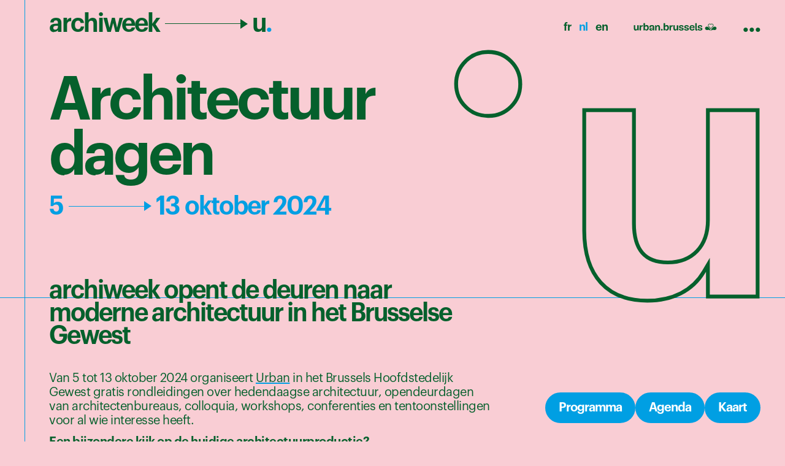

--- FILE ---
content_type: text/html; charset=UTF-8
request_url: https://archiweek.urban.brussels/nl
body_size: 24151
content:
<!DOCTYPE html>
<html lang="nl">

<head>
        <meta property="og:image" content="https://archiweek.urban.brussels/imagecache/small/1727271529-visuel-1080x1080.jpg">
    <meta charset="utf-8">
    <meta http-equiv="X-UA-Compatible" content="IE=edge">
    <meta name="viewport" content="width=device-width, initial-scale=1">
    <title>Archiweek</title>
    <meta name="description" content="Van 10 tot 19 november 2023 organiseert Urban in het Brussels Hoofdstedelijk Gewest gratis rondleidingen over hedendaagse architectuur, opendeurdagen van architectenbureaus, colloquia, workshops, conferenties en tentoonstellingen voor al wie interesse heeft.">
    <meta name="apple-mobile-web-app-capable" content="yes">
    <meta name="apple-mobile-web-app-title" content="archiweek">
    <meta name="application-name" content="archiweek">
    <meta name="twitter:card" content="summary" />
    <meta property="og:title" content="Archiweek">
    <meta property="og:description" content="Van 10 tot 19 november 2023 organiseert Urban in het Brussels Hoofdstedelijk Gewest gratis rondleidingen over hedendaagse architectuur, opendeurdagen van architectenbureaus, colloquia, workshops, conferenties en tentoonstellingen voor al wie interesse heeft.">
    <meta property="og:image" content="https://archiweek.urban.brussels/imagecache/small/1727271529-visuel-1080x1080.jpg">
    <meta property="og:url" content="http://archiweek.urban.brussels/nl">
    <link rel="apple-touch-icon" sizes="180x180" href="/apple-touch-icon.png">
    <link rel="icon" type="image/png" sizes="32x32" href="/favicon-32x32.png">
    <link rel="icon" type="image/png" sizes="16x16" href="/favicon-16x16.png">
    <link rel="manifest" href="/site.webmanifest">
    <link rel="mask-icon" href="/safari-pinned-tab.svg" color="#05602c">
    <meta name="msapplication-TileColor" content="#ffffff">
    <meta name="theme-color" content="#ffffff">
    <!-- Styles -->
            <link href="https://archiweek.urban.brussels/assets/front/screen.min.css" rel="stylesheet">
    
    <!-- Matomo -->
    <script>
        var _paq = window._paq = window._paq || [];
        /* tracker methods like "setCustomDimension" should be called before
       "trackPageView" */
        _paq.push(['trackPageView']);
        _paq.push(['enableLinkTracking']);
        (function() {
            var u = "https://analytics.urban.brussels/";
            _paq.push(['setTrackerUrl', u + 'matomo.php']);
            _paq.push(['setSiteId', '6']);
            var d = document,
                g = d.createElement('script'),
                s = d.getElementsByTagName('script')[0];
            g.async = true;
            g.src = u + 'matomo.js';
            s.parentNode.insertBefore(g, s);
        })();
    </script>
    <noscript>
        <p><img src="https://analytics.urban.brussels/matomo.php?idsite=6&amp;rec=1" style="border:0;" alt="" />
        </p>
    </noscript>
    <!-- End Matomo Code -->
</head>

<body class="">
    <div class="wrapper -home">
        <header class="header"
    id="header">
    <section class="header__section header__section--topbar">
        <div class="header__grid">
            <div class="header__col header__col-left">
                <h1 class="header__logo">
                    <a href="https://archiweek.urban.brussels/nl">
                        archiweek<span class="long-text">&nbsp;<i class="icon-arrow"></i>&nbsp;u<span
                                class="dot">.</span></span>
                    </a>
                </h1>
            </div>
            <div class="header__col header__col-right">
                                    <nav class="nav nav--lang">
                        <ul class="nav__list">
                                                            <li class="nav__item">
                                    <a class="nav__link "
                                        href="https://archiweek.urban.brussels/nl/lang/fr">fr</a>
                                </li>
                                                            <li class="nav__item">
                                    <a class="nav__link  nav__link--active "
                                        href="https://archiweek.urban.brussels/nl/lang/nl">nl</a>
                                </li>
                                                            <li class="nav__item">
                                    <a class="nav__link "
                                        href="https://archiweek.urban.brussels/nl/lang/en">en</a>
                                </li>
                                                    </ul>
                    </nav>
                                <div class="header__title">
                    <svg id="Calque_1"
                        version="1.1"
                        xmlns="http://www.w3.org/2000/svg"
                        xmlns:xlink="http://www.w3.org/1999/xlink"
                        x="0px"
                        y="0px"
                        viewBox="0 0 84.98 9.24"
                        style="enable-background:new 0 0 84.98 9.24;"
                        xml:space="preserve">
                        <path d="M2.7,8.57c1.47,0,1.52-1.06,1.69-1.06c0.09,0,0.09,0.2,0.14,0.42c0.07,0.32,0.2,0.5,0.66,0.5
   c0.43,0,0.61-0.2,0.61-0.54c0-0.35,0.03-3.67,0.03-4.28c0-0.38-0.24-0.47-0.76-0.47c-0.54,0-0.73,0.13-0.73,0.45
   c0,0.33,0.02,0.77,0.02,2.04c0,1.13-0.36,1.69-1.09,1.69c-0.59,0-0.93-0.45-0.93-1.35c0-0.52,0.02-2.18,0.02-2.37
   c0-0.4-0.22-0.49-0.74-0.49c-0.58,0-0.73,0.17-0.73,0.51c0,1.81,0.01,1.06,0.01,2.69C0.92,7.82,1.5,8.57,2.7,8.57" />
                        <path d="M7.4,8.46c0.58,0,0.73-0.17,0.73-0.54V6.01c0-1.03,0.45-1.55,1.31-1.55c0.52,0,0.6-0.34,0.6-0.72
   c0-0.45-0.18-0.6-0.6-0.6c-1.05,0-1.24,0.9-1.41,0.9c-0.07,0-0.1-0.05-0.15-0.4c-0.06-0.39-0.16-0.5-0.59-0.5
   c-0.43,0-0.56,0.11-0.56,0.45c0,0.35-0.04,1.61-0.04,4.33C6.66,8.3,6.85,8.46,7.4,8.46" />
                        <path d="M13.32,4.25c0.74,0,1.2,0.38,1.2,1.49c0,1.09-0.5,1.68-1.26,1.68c-0.72,0-1.21-0.6-1.21-1.61
   C12.05,4.63,12.59,4.25,13.32,4.25 M11.22,8.44c0.35,0,0.55-0.08,0.61-0.4c0.08-0.42,0.07-0.49,0.16-0.49
   c0.2,0,0.18,0.96,1.79,0.96c1.36,0,2.2-1.16,2.2-2.81c0-1.8-0.82-2.74-2.12-2.74c-1.29,0-1.5,0.74-1.67,0.74
   c-0.08,0-0.1-0.04-0.1-0.23c0-0.17,0.02-0.34,0.02-0.86V1.56c0-0.36-0.08-0.57-0.73-0.57c-0.58,0-0.77,0.18-0.77,0.57
   c0,3.51,0.01,5.54,0.01,6.35C10.64,8.25,10.77,8.44,11.22,8.44" />
                        <path d="M18.6,7.6c-0.39,0-0.64-0.2-0.64-0.48c0-0.41,0.41-0.42,0.99-0.54c0.64-0.13,0.85-0.35,0.98-0.35
   c0.06,0,0.09,0.06,0.09,0.16C20.02,6.85,19.55,7.6,18.6,7.6 M16.52,7.28c0,0.77,0.66,1.3,1.61,1.3c1.55,0,1.83-0.97,2.01-0.97
   c0.07,0,0.07,0.06,0.15,0.45c0.05,0.25,0.17,0.41,0.52,0.41c0.53,0,0.64-0.16,0.64-0.47c0-0.24,0.01-2.71,0.01-2.71
   c0-1.63-0.85-2.28-2.39-2.28c-2.05,0-2.5,1.16-2.5,1.93c0,0.44,0.14,0.67,0.7,0.67c0.48,0,0.66-0.12,0.7-0.34
   c0.05-0.24,0.02-1.09,1.09-1.09c0.7,0,1.01,0.38,1.01,0.96v0.25C20.05,6.45,16.52,5.38,16.52,7.28" />
                        <path
                            d="M22.98,8.45c0.59,0,0.77-0.05,0.77-0.5c0-0.36-0.01-1-0.01-2.24c0-0.93,0.46-1.44,1.07-1.44
   c0.73,0,0.96,0.45,0.96,1.36c0,0.51-0.03,2.19-0.03,2.38c0,0.41,0.17,0.44,0.76,0.44c0.54,0,0.73-0.1,0.73-0.47
   c0-1.8-0.03-1.15-0.03-2.78c0-1.54-0.81-2.17-1.85-2.17c-1.42,0-1.54,0.96-1.72,0.96c-0.06,0-0.1-0.05-0.16-0.35
   c-0.09-0.42-0.21-0.49-0.6-0.49c-0.43,0-0.56,0.12-0.56,0.47c0,0.34-0.03,1.63-0.03,4.35C22.27,8.35,22.47,8.45,22.98,8.45" />
                        <path d="M77.91,8.17c-0.11-0.48-0.36-1.01-0.66-1.47c-0.58-0.9-1.76-2.16-3.07-2.16c-0.87,0-1.73,0.66-1.73,1.75
   c0,1.06,0.98,1.72,1.84,1.72c0.94,0,1.39-0.29,2.18-0.13c0.62,0.13,0.95,0.43,1.12,0.59c0.08,0.08,0.18,0.09,0.25,0.04
   C77.91,8.46,77.96,8.37,77.91,8.17" />
                        <path d="M82.22,4.54c-1.31,0-2.49,1.26-3.07,2.16c-0.3,0.46-0.55,0.99-0.66,1.47c-0.05,0.2,0,0.29,0.07,0.34
   c0.07,0.05,0.17,0.04,0.25-0.04c0.17-0.16,0.5-0.46,1.12-0.59c0.79-0.16,1.24,0.13,2.19,0.13c0.85,0,1.84-0.66,1.84-1.72
   C83.95,5.2,83.09,4.54,82.22,4.54" />
                        <path d="M77.13,2.09c0.58,0,0.94,0.44,1.07,0.75c0.13-0.31,0.49-0.75,1.07-0.75c0.67,0,1.21,0.55,1.21,1.22
   c0,0.25-0.09,0.49-0.24,0.7c-0.61,0.83-1.44,1.1-2.04,2.41c-0.6-1.31-1.43-1.57-2.04-2.41C76,3.8,75.91,3.56,75.91,3.31
   C75.91,2.64,76.46,2.09,77.13,2.09 M76.55,5.15c0.55,0.48,1.01,0.95,1.44,1.87c0.03,0.07,0.11,0.16,0.2,0.16s0.17-0.08,0.2-0.16
   c0.43-0.92,0.89-1.38,1.44-1.87c0.38-0.33,0.63-0.56,0.81-0.83c0.16-0.23,0.34-0.57,0.34-1.02c0-1.02-0.81-1.72-1.68-1.72
   c-0.48,0-0.89,0.2-1.11,0.5c-0.22-0.3-0.63-0.5-1.11-0.5c-0.88,0-1.69,0.7-1.69,1.72c0,0.44,0.18,0.78,0.34,1.02
   C75.93,4.59,76.17,4.82,76.55,5.15" />
                        <path d="M28.96,6.96c-0.49,0-0.82,0.23-0.82,0.77c0,0.49,0.31,0.8,0.85,0.8c0.52,0,0.86-0.24,0.86-0.8
   C29.85,7.23,29.67,6.96,28.96,6.96" />
                        <path d="M33.42,7.42c-0.71,0-1.2-0.6-1.2-1.6c0-1.17,0.54-1.55,1.27-1.55c0.73,0,1.19,0.38,1.19,1.48
   C34.68,6.83,34.18,7.42,33.42,7.42 M34.04,2.99c-1.29,0-1.49,0.74-1.66,0.74c-0.08,0-0.1-0.04-0.1-0.22
   c0-0.17,0.02-0.34,0.02-0.86V1.59c0-0.36-0.08-0.57-0.72-0.57c-0.58,0-0.77,0.18-0.77,0.57c0,3.5,0.01,5.52,0.01,6.33
   c0,0.34,0.13,0.52,0.58,0.52c0.35,0,0.55-0.08,0.61-0.4c0.08-0.42,0.07-0.49,0.16-0.49c0.19,0,0.18,0.96,1.79,0.96
   c1.36,0,2.2-1.15,2.2-2.8C36.15,3.92,35.33,2.99,34.04,2.99" />
                        <path d="M40.13,3.76c0-0.45-0.18-0.6-0.6-0.6c-1.05,0-1.24,0.9-1.41,0.9c-0.07,0-0.1-0.05-0.15-0.4
   c-0.06-0.39-0.16-0.5-0.59-0.5c-0.43,0-0.56,0.11-0.56,0.45c0,0.35-0.04,1.6-0.04,4.31c0,0.38,0.19,0.54,0.73,0.54
   c0.58,0,0.72-0.17,0.72-0.54v-1.9c0-1.03,0.45-1.54,1.31-1.54C40.06,4.48,40.13,4.14,40.13,3.76" />
                        <path
                            d="M45.52,7.9c0-0.35,0.03-3.65,0.03-4.27c0-0.38-0.23-0.47-0.76-0.47c-0.54,0-0.72,0.13-0.72,0.45
   c0,0.33,0.02,0.76,0.02,2.03c0,1.12-0.36,1.68-1.08,1.68c-0.59,0-0.93-0.45-0.93-1.35c0-0.52,0.02-2.17,0.02-2.36
   c0-0.4-0.21-0.49-0.73-0.49c-0.58,0-0.72,0.17-0.72,0.51c0,1.81,0.01,1.05,0.01,2.69c0,1.5,0.58,2.25,1.78,2.25
   c1.46,0,1.51-1.05,1.68-1.05c0.09,0,0.09,0.19,0.14,0.42c0.07,0.32,0.21,0.5,0.65,0.5C45.34,8.44,45.52,8.23,45.52,7.9" />
                        <path
                            d="M48.66,7.52c-1.37,0-1.27-0.88-1.92-0.88c-0.36,0-0.51,0.17-0.51,0.54c0,0.51,0.6,1.39,2.29,1.39
   c1.7,0,2.46-0.74,2.46-1.62c0-0.72-0.31-1.2-2-1.5c-1.15-0.2-1.33-0.39-1.33-0.78c0-0.37,0.33-0.55,0.91-0.55
   c0.49,0,0.82,0.15,1.05,0.55C49.69,4.81,49.85,5,50.14,5c0.42,0,0.66-0.18,0.66-0.53c0-0.74-0.66-1.42-2.24-1.42
   c-1.15,0-2.28,0.54-2.28,1.72c0,0.72,0.31,1.36,1.78,1.6c1.17,0.19,1.5,0.28,1.5,0.63C49.57,7.26,49.37,7.52,48.66,7.52" />
                        <path
                            d="M53.94,7.52c-1.37,0-1.27-0.88-1.92-0.88c-0.36,0-0.51,0.17-0.51,0.54c0,0.51,0.6,1.39,2.29,1.39
   c1.7,0,2.46-0.74,2.46-1.62c0-0.72-0.31-1.2-2-1.5c-1.15-0.2-1.33-0.39-1.33-0.78c0-0.37,0.33-0.55,0.91-0.55
   c0.49,0,0.82,0.15,1.05,0.55C54.97,4.81,55.13,5,55.42,5c0.42,0,0.66-0.18,0.66-0.53c0-0.74-0.66-1.42-2.23-1.42
   c-1.15,0-2.28,0.54-2.28,1.72c0,0.72,0.31,1.36,1.78,1.6c1.17,0.19,1.5,0.28,1.5,0.63C54.84,7.26,54.65,7.52,53.94,7.52" />
                        <path
                            d="M59.47,4.1c0.87,0,1.22,0.51,1.22,0.89c0,0.16-0.06,0.24-0.26,0.24h-2c-0.18,0-0.23-0.06-0.23-0.21
   C58.21,4.65,58.57,4.1,59.47,4.1 M61.78,7.13c0-0.35-0.25-0.53-0.51-0.53c-0.75,0-0.51,0.83-1.79,0.83
   c-0.78,0-1.31-0.52-1.31-1.22c0-0.16,0.02-0.26,0.24-0.26c0.24,0,2.63,0.01,2.92,0.01c0.4,0,0.59-0.12,0.59-0.73
   c0-1.4-0.91-2.18-2.5-2.18c-1.69,0-2.64,1.11-2.64,2.67c0,1.75,1.01,2.85,2.63,2.85C61.14,8.56,61.78,7.64,61.78,7.13" />
                        <path d="M64.83,7.92c0-0.31-0.13-0.47-0.4-0.47c-0.11,0-0.16,0.02-0.24,0.02c-0.13,0-0.17-0.07-0.17-0.27
   c0-0.5,0.04-5.01,0.04-5.61c0-0.45-0.2-0.57-0.69-0.57c-0.53,0-0.73,0.19-0.73,0.55v5.71c0,0.78,0.41,1.3,1.27,1.3
   C64.53,8.57,64.83,8.35,64.83,7.92" />
                        <path
                            d="M69.79,6.95c0-0.72-0.31-1.2-2-1.5c-1.15-0.2-1.33-0.39-1.33-0.77c0-0.37,0.33-0.55,0.91-0.55
   c0.49,0,0.82,0.15,1.05,0.55C68.51,4.81,68.67,5,68.96,5c0.42,0,0.66-0.18,0.66-0.53c0-0.73-0.66-1.42-2.24-1.42
   c-1.15,0-2.28,0.54-2.28,1.72c0,0.71,0.31,1.36,1.78,1.6c1.17,0.19,1.5,0.28,1.5,0.63c0,0.26-0.19,0.51-0.91,0.51
   c-1.37,0-1.27-0.88-1.92-0.88c-0.36,0-0.51,0.17-0.51,0.54c0,0.51,0.6,1.39,2.29,1.39C69.04,8.57,69.79,7.83,69.79,6.95" />
                    </svg>
                </div>
                <div class="nav__icons">
                    <div class="nav__icon nav__icon--open">...</div>
                    <div class="nav__icon nav__icon--close">×</div>
                </div>
            </div>
        </div>
    </section>

    <section class="header__section header__section--menu">
        <nav class="nav">
                            <div class="nav__section nav__section--lang">
                    <ul class="nav__list">
                                                    <li class="nav__item">
                                <a class="nav__link "
                                    href="https://archiweek.urban.brussels/nl/lang/fr">fr</a>
                            </li>
                                                    <li class="nav__item">
                                <a class="nav__link  nav__link--active "
                                    href="https://archiweek.urban.brussels/nl/lang/nl">nl</a>
                            </li>
                                                    <li class="nav__item">
                                <a class="nav__link "
                                    href="https://archiweek.urban.brussels/nl/lang/en">en</a>
                            </li>
                                            </ul>
                </div>
                        <div class="nav__section">
                <ul class="nav__list">
                    
                    <li class="nav__item">
                        <a class="nav__link"
                            href="https://archiweek.urban.brussels/nl/pages/about">Over ons</a>
                    </li>
                    
                    <li class="nav__item">
                        <a class="nav__link"
                            href="https://archiweek.urban.brussels/nl/events/index">Programma </a>
                    </li>
                    <li class="nav__item">
                        <a class="nav__link"
                            href="https://archiweek.urban.brussels/nl/agenda">Agenda </a>
                    </li><br />
                    

                    <li class="nav__item">
                        Archieven
                    </li>
                    <li class="nav__item">
                        <a class="nav__link"
                            href="https://archiweek.urban.brussels/nl/events/index/2023"><i class="icon-arrow"></i> 2023
                        </a>
                    </li>
                    <li class="nav__item">
                        <a class="nav__link"
                            href="https://archiweek.urban.brussels/nl/events/index/2022"><i class="icon-arrow"></i> 2022
                        </a>
                    </li>
                    <li class="nav__item">
                        <a class="nav__link"
                            href="https://archiweek.urban.brussels/nl/events/index/2021"><i class="icon-arrow"></i> 2021
                        </a>
                    </li>

                    <li class="nav__item">
                        <a class="nav__link"
                            href="https://archiweek.urban.brussels/nl/events/index/2020"><i class="icon-arrow"></i> 2020
                        </a>
                    </li>
                    <li class="nav__item">
                        <a class="nav__link"
                            href="https://archiweek2019.urban.brussels/program"><i class="icon-arrow"></i> 2019 </a>
                    </li>
                </ul>
                

            </div>
            <div class="nav__section">

                <ul class="nav__list">
                    <li class="nav__item">
                        <p>Contact</p>
                    </li>
                    <li class="nav__item">
                        <ul class="nav__list">
                            <li class="nav__item">
                                <p>urban.brussels<br>Kunstberg 10-13<br>1000
                                    Brussel</p>
                            </li>
                            <li class="nav__item">
                                <a class="nav__link"
                                    href="mailto:archiweek@urban.brussels">archiweek@urban.brussels</a>
                            </li>
                        </ul>
                    </li>
                </ul>

            </div>
            <div class="nav__section">

                <ul class="nav__list">
                    <li class="nav__item">
                        <p>
                            Ontwerp: <a class="nav__link"
                                href="https://speculoos.com/">Spec
                                uloos</a><br>
                            Website: <a class="nav__link"
                                href="http://variable.club">Variable</a>
                        </p>
                    </li>
                </ul>
            </div>
        </nav>
    </section>
</header>
            <section class="hero">
    <h1 class="hero__title hero__title--home"
        style="white-space: no-wrap">
        Architectuur<br>dagen</h1>
    <p class="hero__date">5&nbsp;<i class="icon-arrow"></i>&nbsp;13&nbsp;<span
            class="hero__date-br"><br></span>oktober 2024</p>
    <svg class="hero__letter"
        xmlns="http://www.w3.org/2000/svg"
        viewBox="0 0 94.03 103">
        <path
            d="M66.43,87V82.68l-2.2,3.7C58.44,96.13,48,101.5,34.65,101.5,24,101.5,15.73,98.16,10.16,92S1.5,76.63,1.5,64.7V1.5H27.6V61c0,6.72,1.35,11.88,4.36,15.35s7.56,5.09,13.37,5.09c6.4,0,11.72-2.1,15.42-6s5.68-9.48,5.68-16.22V1.5h26.1V99.36H66.43Z" />
    </svg>
    <svg class="hero__dot"
        xmlns="http://www.w3.org/2000/svg"
        viewBox="0 0 36.15 101.5">
        <path
            d="M1.5,18.12A16.45,16.45,0,0,1,18.16,1.5,16.42,16.42,0,0,1,34.65,18.12,16.26,16.26,0,0,1,18.16,34.56,16.42,16.42,0,0,1,1.5,18.12Z" />
    </svg>
</section>
    <main class="main">
        
                    <section class="section section--intro">
    <div class="section__header">
        <h2 class="section__title">archiweek opent de deuren naar moderne architectuur in het Brusselse Gewest</h2>
    </div>
    <div class="section__content">
        <div class="section__body">
            <p>Van 5 tot 13 oktober 2024 organiseert <a href="https://urban.brussels/nl">Urban</a> in het Brussels Hoofdstedelijk Gewest gratis rondleidingen over hedendaagse architectuur, opendeurdagen van architectenbureaus, colloquia, workshops, conferenties en tentoonstellingen voor al wie interesse heeft.</p>
<p><strong>Een bijzondere kijk op de huidige architectuurproductie?</strong><br />
Een curatorial team, <em>Dérive-esque</em>, komt ons op uitnodiging van Urban zijn/haar visie toelichten op een twintigtal hedendaagse realisaties in Brussel. Sluit aan bij een rondleiding in het Nederlands, Frans of Engels tijdens het weekend van 12 en 13 oktober 2024, waar de gidsen van Urban de bijzonderheden van deze realisatie uit de doeken doen.</p>
<p><strong>Het thema 2024: Materiaal Verenigt</strong><br />
<em>Materiaal Verenigt</em> is een uitnodiging om de Brusselse architectuur te verkennen via haar makers en ambachtslieden. Tijdens begeleide bezoeken aan projecten en ateliers zoomen we in op de verschillende handen die samen de stad vormgeven en belichten we haar rijke assemblage van materialiteit.</p>                            <p><a class="button-alt" href="https://archiweek.urban.brussels/nl/pages/materiaal-verenigt">Meer informatie</a></p>
                    </div>
    </div>
</section>
                
                        
        
        
                    <section class="section section--news">
  <div class="section__header">
  <h2 class="section__title">archiweek</h2>
    <div class="section__nav">
      <div class="arrow arrow--left"></div>
      <div class="arrow arrow--right"></div>
    </div>
  </div>
  <div class="section__content">
    <div class="section__carousel" id="carousel--news">
          </div>
  </div>
</section>
            </main>
    <script>
    var json_url = 'https://archiweek.urban.brussels/nl/api/geojson/event';
</script>

<script src="https://unpkg.com/leaflet@1.7.1/dist/leaflet.js"
    integrity="sha512-XQoYMqMTK8LvdxXYG3nZ448hOEQiglfqkJs1NOQV44cWnUrBc8PkAOcXy20w0vlaXaVUearIOBhiXZ5V3ynxwA=="
    crossorigin=""></script>



<div class="leaflet ">
    
    <div class="leaflet-filters">
        <ul class="">
                            
                                            
                                            
                                            
                                            
                                            
                                    <li class="leaflet-filters__item cat46"
                        data-cat="46">
                        <span>Selectie van de curatoren</span>
                    </li>
                                            
                                    <li class="leaflet-filters__item cat31"
                        data-cat="31">
                        <span>Sustainable Architecture</span>
                    </li>
                                            
                                    <li class="leaflet-filters__item cat8"
                        data-cat="8">
                        <span>Bureaubezoek</span>
                    </li>
                                            
                                    <li class="leaflet-filters__item cat41"
                        data-cat="41">
                        <span>Partner</span>
                    </li>
                                            
                                            
                                            
                                            
                                            
                                            
                                            
                                            
                                            
                                            
                                            
                                            
                                            
                                            
                                            
                                            
                                    </ul>
    </div>
    <div id="leaflet-map" class="leaflet__map"></div>
    <div class="leaflet__close" id="btn-close-map"></div>
</div>
        <nav class="nav-fixed">
        <a class="nav-fixed__item"
            href="https://archiweek.urban.brussels/nl/events/index">Programma </a>
        <a class="nav-fixed__item"
            href="https://archiweek.urban.brussels/nl/agenda">Agenda</a>
        <div class="nav-fixed__item"
            id="btn-open-map">Kaart</div>
    </nav>
    

<footer class="footer">
    <section class="footer__section">
        <div class="footer__grid">
            <div class="footer__col">
                <p>Kunstberg 10-13<br>1000 Brussel</p>
            </div>
            <div class="footer__col">
                <p>Voor elk contact<br><a
                        href="mailto:archiweek@urban.brussels">archiweek@urban.brussels</a></p>
            </div>
            <div class="footer__col">
                <p>© 2026
                    urban.brussels<br>Gewestelijke Overheidsdienst Brussel<br>Stedenbouw en Erfgoed</p>
            </div>
            <div class="footer__col">
                <h1 class="footer__logo">u.</h1>
            </div>
        </div>
    </section>
</footer>
    </div>
            <script src="https://archiweek.urban.brussels/assets/front/scripts.min.js"></script>
    </body>

</html>


--- FILE ---
content_type: text/css
request_url: https://archiweek.urban.brussels/assets/front/screen.min.css
body_size: 89551
content:
@charset "UTF-8";*,:after,:before{padding:0;margin:0;box-sizing:border-box}a,abbr,acronym,address,applet,article,aside,audio,b,big,blockquote,body,canvas,caption,center,cite,code,dd,del,details,dfn,div,dl,dt,em,embed,fieldset,figcaption,figure,footer,form,h1,h2,h3,h4,h5,h6,header,hgroup,html,i,iframe,img,ins,kbd,label,legend,li,mark,menu,nav,object,ol,output,p,pre,q,ruby,s,samp,section,small,span,strike,strong,sub,summary,sup,table,tbody,td,tfoot,th,thead,time,tr,tt,u,ul,var,video{margin:0;padding:0;border:0;font:inherit;font-size:100%;vertical-align:baseline}table{border-collapse:collapse;border-spacing:0}caption,td,th{text-align:left;font-weight:400;vertical-align:middle}blockquote,q{quotes:none}blockquote:after,blockquote:before,q:after,q:before{content:"";content:none}a img{border:none}article,aside,details,figcaption,figure,footer,header,hgroup,menu,nav,section,summary{display:block}button,input{line-height:normal}button,input,select,textarea{font-size:100%;margin:0;vertical-align:baseline}.article__body h1,.article__body h2,.article__body h3,.body h1,.body h2,.body h3,.card__body h1,.card__body h2,.card__body h3,.dates-table .date-th h1,.dates-table .date-th h2,.dates-table .date-th h3,.dates-table .date-tr h1,.dates-table .date-tr h2,.dates-table .date-tr h3,.dates-table .temp-message h1,.dates-table .temp-message h2,.dates-table .temp-message h3,.dates-table header h1,.dates-table header h2,.dates-table header h3,.leaflet-popup-content h1,.leaflet-popup-content h2,.leaflet-popup-content h3,.no-result h1,.no-result h2,.no-result h3,.section__body h1,.section__body h2,.section__body h3,.visite__body h1,.visite__body h2,.visite__body h3,.visite__info h1,.visite__info h2,.visite__info h3{margin-bottom:1.25rem}.article__body figure,.article__body h1:not(:first-child),.article__body h2:not(:first-child),.article__body h3:not(:first-child),.article__body h4:not(:first-child),.article__body h5:not(:first-child),.article__body h6:not(:first-child),.body figure,.body h1:not(:first-child),.body h2:not(:first-child),.body h3:not(:first-child),.body h4:not(:first-child),.body h5:not(:first-child),.body h6:not(:first-child),.card__body figure,.card__body h1:not(:first-child),.card__body h2:not(:first-child),.card__body h3:not(:first-child),.card__body h4:not(:first-child),.card__body h5:not(:first-child),.card__body h6:not(:first-child),.dates-table .date-th figure,.dates-table .date-th h1:not(:first-child),.dates-table .date-th h2:not(:first-child),.dates-table .date-th h3:not(:first-child),.dates-table .date-th h4:not(:first-child),.dates-table .date-th h5:not(:first-child),.dates-table .date-th h6:not(:first-child),.dates-table .date-tr figure,.dates-table .date-tr h1:not(:first-child),.dates-table .date-tr h2:not(:first-child),.dates-table .date-tr h3:not(:first-child),.dates-table .date-tr h4:not(:first-child),.dates-table .date-tr h5:not(:first-child),.dates-table .date-tr h6:not(:first-child),.dates-table .temp-message figure,.dates-table .temp-message h1:not(:first-child),.dates-table .temp-message h2:not(:first-child),.dates-table .temp-message h3:not(:first-child),.dates-table .temp-message h4:not(:first-child),.dates-table .temp-message h5:not(:first-child),.dates-table .temp-message h6:not(:first-child),.dates-table header figure,.dates-table header h1:not(:first-child),.dates-table header h2:not(:first-child),.dates-table header h3:not(:first-child),.dates-table header h4:not(:first-child),.dates-table header h5:not(:first-child),.dates-table header h6:not(:first-child),.leaflet-popup-content figure,.leaflet-popup-content h1:not(:first-child),.leaflet-popup-content h2:not(:first-child),.leaflet-popup-content h3:not(:first-child),.leaflet-popup-content h4:not(:first-child),.leaflet-popup-content h5:not(:first-child),.leaflet-popup-content h6:not(:first-child),.no-result figure,.no-result h1:not(:first-child),.no-result h2:not(:first-child),.no-result h3:not(:first-child),.no-result h4:not(:first-child),.no-result h5:not(:first-child),.no-result h6:not(:first-child),.section__body figure,.section__body h1:not(:first-child),.section__body h2:not(:first-child),.section__body h3:not(:first-child),.section__body h4:not(:first-child),.section__body h5:not(:first-child),.section__body h6:not(:first-child),.visite__body figure,.visite__body h1:not(:first-child),.visite__body h2:not(:first-child),.visite__body h3:not(:first-child),.visite__body h4:not(:first-child),.visite__body h5:not(:first-child),.visite__body h6:not(:first-child),.visite__info figure,.visite__info h1:not(:first-child),.visite__info h2:not(:first-child),.visite__info h3:not(:first-child),.visite__info h4:not(:first-child),.visite__info h5:not(:first-child),.visite__info h6:not(:first-child){margin-top:2.5rem}button,input[type=button],input[type=reset],input[type=submit]{cursor:pointer}button::-moz-focus-inner,input::-moz-focus-inner{border:0;padding:0}textarea{overflow:auto;vertical-align:top;resize:vertical}a{text-decoration:none;color:inherit}ol,ul{list-style:none}button,input,textarea{background:0 0;border:none;font-family:inherit;font-size:inherit;font-weight:inherit;color:inherit;border-radius:0}button:focus,input:focus,textarea:focus{border:none;outline:0;box-shadow:none}@font-face{font-family:Graphik;src:url(fonts/graphik-regular.woff) format("woff");font-weight:400;font-style:normal}@font-face{font-family:Graphik;src:url(fonts/graphik-semibold.woff) format("woff");font-weight:500;font-style:normal}.leaflet-container a.leaflet-popup-close-button,.leaflet-popup-content,body{font-family:Graphik,-apple-system,BlinkMacSystemFont,"Segoe UI",Roboto,Oxygen,Ubuntu,Cantarell,"Open Sans","Helvetica Neue",sans-serif}.article__body em,.article__body figcaption,.body em,.body figcaption,.card__body em,.card__body figcaption,.dates-table .date-th em,.dates-table .date-th figcaption,.dates-table .date-tr em,.dates-table .date-tr figcaption,.dates-table .temp-message em,.dates-table .temp-message figcaption,.dates-table header em,.dates-table header figcaption,.leaflet-popup-content em,.leaflet-popup-content figcaption,.no-result em,.no-result figcaption,.section--intro .card__media figcaption,.section__body em,.section__body figcaption,.ts-caption,.ts-italic,.visite__body em,.visite__body figcaption,.visite__info em,.visite__info figcaption{font-size:.875rem;line-height:1.1875}.article__body h5,.article__body h6,.article__body li,.article__body p,.body h5,.body h6,.body li,.body p,.card__body h5,.card__body h6,.card__body li,.card__body p,.dates-table .date-th h5,.dates-table .date-th h6,.dates-table .date-th li,.dates-table .date-th p,.dates-table .date-tr h5,.dates-table .date-tr h6,.dates-table .date-tr li,.dates-table .date-tr p,.dates-table .temp-message h5,.dates-table .temp-message h6,.dates-table .temp-message li,.dates-table .temp-message p,.dates-table header h5,.dates-table header h6,.dates-table header li,.dates-table header p,.form input,.form textarea,.leaflet-container a.leaflet-popup-close-button,.leaflet-popup-content h5,.leaflet-popup-content h6,.leaflet-popup-content li,.leaflet-popup-content p,.no-result h5,.no-result h6,.no-result li,.no-result p,.section__body h5,.section__body h6,.section__body li,.section__body p,.ts-body,.ts-subsubtitle,.visite__body h5,.visite__body h6,.visite__body li,.visite__body p,.visite__info h5,.visite__info h6,.visite__info li,.visite__info p,.wrapper.-eventmanager .modal-window .form p,body{font-size:1.125rem;line-height:1.1875}.article__body h4,.article__date,.article__nav,.article__tags,.body h4,.btn,.card--intro .card__inner,.card--more .card__inner,.card--more .card__inner:after,.card__body h4,.card__title,.dates-table .date-th h4,.dates-table .date-tr h4,.dates-table .temp-message h4,.dates-table header h4,.form .submit .btn--submit,.leaflet-popup-content h4,.nav-fixed__item,.no-result h4,.section--dates .card__body:after,.section--dates .card__inner:after,.section--events .card__body:after,.section--index-agenda .card__inner:after,.section--index-news .card__body:after,.section--news .card__body:after,.section__body h4,.section__filters-container,.section__pagination,.ts-subtitle,.visite__body h4,.visite__date,.visite__info h4,.visite__nav,.visite__tags{font-size:1.25rem;line-height:1.125}.-home .section--intro .section__body p,.ts-intro{font-size:1.25rem;line-height:1.1875}.agenda__header,.article__body h1,.article__body h2,.article__title,.article__type,.body h1,.body h2,.card__body h1,.card__body h2,.dates-table .date-th h1,.dates-table .date-th h2,.dates-table .date-tr h1,.dates-table .date-tr h2,.dates-table .temp-message h1,.dates-table .temp-message h2,.dates-table header h1,.dates-table header h2,.footer__logo,.form .submit .btn--submit-big,.header__logo,.header__section--topbar .nav__icon,.hero__date,.leaflet-popup-content h1,.leaflet-popup-content h2,.no-result h1,.no-result h2,.section--btn .section__btn,.section--portails .card__title,.section__body h1,.section__body h2,.section__tag,.section__title,.ts-title,.visite__body h1,.visite__body h2,.visite__info h1,.visite__info h2,.visite__timing,.visite__title,.visite__type{font-size:2rem;line-height:.9375}@media (min-width:384px){.agenda__header,.article__body h1,.article__body h2,.article__title,.article__type,.body h1,.body h2,.card__body h1,.card__body h2,.dates-table .date-th h1,.dates-table .date-th h2,.dates-table .date-tr h1,.dates-table .date-tr h2,.dates-table .temp-message h1,.dates-table .temp-message h2,.dates-table header h1,.dates-table header h2,.footer__logo,.form .submit .btn--submit-big,.header__logo,.header__section--topbar .nav__icon,.hero__date,.leaflet-popup-content h1,.leaflet-popup-content h2,.no-result h1,.no-result h2,.section--btn .section__btn,.section--portails .card__title,.section__body h1,.section__body h2,.section__tag,.section__title,.ts-title,.visite__body h1,.visite__body h2,.visite__info h1,.visite__info h2,.visite__timing,.visite__title,.visite__type{font-size:2.5rem}}.agenda .date__title,.article__body h3,.body h3,.card__body h3,.dates-table .date-th h3,.dates-table .date-tr h3,.dates-table .temp-message h3,.dates-table header h3,.form__title,.leaflet-popup-content h3,.no-result h3,.section__body h3,.section__filters-active a,.section__filters-active button,.ts-title2,.visite__body h3,.visite__cat,.visite__info h3{font-size:1.5rem;line-height:.9375}.hero__title,.section--index-agenda .section__title,.ts-display{font-size:3rem;line-height:.9375}.agenda .date__title,.agenda__header,.article__body h1,.article__body h2,.article__body h3,.article__body h4,.article__date,.article__nav,.article__tags,.article__title,.article__type,.body h1,.body h2,.body h3,.body h4,.btn,.card--intro .card__inner,.card--more .card__inner,.card--more .card__inner:after,.card__body h1,.card__body h2,.card__body h3,.card__body h4,.card__title,.dates-table .date-th h1,.dates-table .date-th h2,.dates-table .date-th h3,.dates-table .date-th h4,.dates-table .date-tr h1,.dates-table .date-tr h2,.dates-table .date-tr h3,.dates-table .date-tr h4,.dates-table .temp-message h1,.dates-table .temp-message h2,.dates-table .temp-message h3,.dates-table .temp-message h4,.dates-table header h1,.dates-table header h2,.dates-table header h3,.dates-table header h4,.footer__logo,.form .submit .btn--submit,.form .submit .btn--submit-big,.form__title,.header__logo,.header__section--topbar .nav__icon,.hero__date,.hero__title,.leaflet-popup-content h1,.leaflet-popup-content h2,.leaflet-popup-content h3,.leaflet-popup-content h4,.nav-fixed__item,.no-result h1,.no-result h2,.no-result h3,.no-result h4,.section--btn .section__btn,.section--dates .card__body:after,.section--dates .card__inner:after,.section--events .card__body:after,.section--index-agenda .card__inner:after,.section--index-agenda .section__title,.section--index-news .card__body:after,.section--news .card__body:after,.section--portails .card__title,.section__body h1,.section__body h2,.section__body h3,.section__body h4,.section__filters-active a,.section__filters-active button,.section__filters-container,.section__pagination,.section__tag,.section__title,.ts-display,.ts-subtitle,.ts-title,.ts-title2,.visite__body h1,.visite__body h2,.visite__body h3,.visite__body h4,.visite__cat,.visite__date,.visite__info h1,.visite__info h2,.visite__info h3,.visite__info h4,.visite__nav,.visite__tags,.visite__timing,.visite__title,.visite__type{letter-spacing:-.05em}.-home .section--intro .section__body p,.article__body h5,.article__body h6,.body h5,.body h6,.card__body h5,.card__body h6,.dates-table .date-th h5,.dates-table .date-th h6,.dates-table .date-tr h5,.dates-table .date-tr h6,.dates-table .temp-message h5,.dates-table .temp-message h6,.dates-table header h5,.dates-table header h6,.leaflet-popup-content h5,.leaflet-popup-content h6,.no-result h5,.no-result h6,.section__body h5,.section__body h6,.ts-intro,.ts-subsubtitle,.visite__body h5,.visite__body h6,.visite__info h5,.visite__info h6{letter-spacing:-.025em}.article__body li,.article__body p,.body li,.body p,.card__body li,.card__body p,.dates-table .date-th li,.dates-table .date-th p,.dates-table .date-tr li,.dates-table .date-tr p,.dates-table .temp-message li,.dates-table .temp-message p,.dates-table header li,.dates-table header p,.form input,.form textarea,.leaflet-container a.leaflet-popup-close-button,.leaflet-popup-content li,.leaflet-popup-content p,.no-result li,.no-result p,.section__body li,.section__body p,.ts-body,.visite__body li,.visite__body p,.visite__info li,.visite__info p,.wrapper.-eventmanager .modal-window .form p,body{font-weight:400;line-height:1.25}.article__body .intro,.article__body b,.article__body strong,.body b,.body strong,.card__body b,.card__body strong,.dates-table .date-th b,.dates-table .date-th strong,.dates-table .date-tr b,.dates-table .date-tr strong,.dates-table .temp-message b,.dates-table .temp-message strong,.dates-table header b,.dates-table header strong,.flatpickr-calendar,.form input.active,.form input:focus,.form textarea.active,.form textarea:focus,.leaflet-popup-content b,.leaflet-popup-content strong,.no-result b,.no-result strong,.section__body b,.section__body strong,.ts-bold,.visite__body .intro,.visite__body b,.visite__body strong,.visite__info b,.visite__info strong{font-weight:500}.article__body em,.body em,.card__body em,.dates-table .date-th em,.dates-table .date-tr em,.dates-table .temp-message em,.dates-table header em,.leaflet-popup-content em,.no-result em,.section__body em,.ts-italic,.visite__body em,.visite__info em{font-weight:500;text-transform:uppercase;letter-spacing:.075em}.article__body figcaption,.body figcaption,.card__body figcaption,.dates-table .date-th figcaption,.dates-table .date-tr figcaption,.dates-table .temp-message figcaption,.dates-table header figcaption,.leaflet-popup-content figcaption,.no-result figcaption,.section--intro .card__media figcaption,.section__body figcaption,.ts-caption,.visite__body figcaption,.visite__info figcaption{letter-spacing:-.025em}.article__body a,.body a,.card__body a,.dates-table .booking a,.dates-table .date-th a,.dates-table .date-tr a,.dates-table .temp-message a,.dates-table header a,.leaflet-popup-content a,.no-result a,.section__body a,.ts-body-link,.ts-link,.visite__body a,.visite__info a{color:#05602c;text-decoration:underline;-webkit-text-decoration-color:#009fe3;text-decoration-color:#009fe3}@media (hover:hover){.article__body a:hover,.body a:hover,.card__body a:hover,.dates-table .booking a:hover,.dates-table .date-th a:hover,.dates-table .date-tr a:hover,.dates-table .temp-message a:hover,.dates-table header a:hover,.leaflet-popup-content a:hover,.no-result a:hover,.section__body a:hover,.ts-body-link:hover,.ts-link:hover,.visite__body a:hover,.visite__info a:hover{color:#009fe3}}.article__body h4,.body h4,.card__body h4,.dates-table .date-th h4,.dates-table .date-tr h4,.dates-table .temp-message h4,.dates-table header h4,.leaflet-popup-content h4,.no-result h4,.section__body h4,.visite__body h4,.visite__info h4{margin-bottom:.75rem}.article__body h5,.article__body h6,.body h5,.body h6,.card__body h5,.card__body h6,.dates-table .date-th h5,.dates-table .date-th h6,.dates-table .date-tr h5,.dates-table .date-tr h6,.dates-table .temp-message h5,.dates-table .temp-message h6,.dates-table header h5,.dates-table header h6,.leaflet-popup-content h5,.leaflet-popup-content h6,.no-result h5,.no-result h6,.section__body h5,.section__body h6,.visite__body h5,.visite__body h6,.visite__info h5,.visite__info h6{margin-bottom:.75rem}.article__body ul,.body ul,.card__body ul,.dates-table .date-th ul,.dates-table .date-tr ul,.dates-table .temp-message ul,.dates-table header ul,.leaflet-popup-content ul,.no-result ul,.section__body ul,.visite__body ul,.visite__info ul{margin-bottom:.75rem}.article__body ul li,.body ul li,.card__body ul li,.dates-table .date-th ul li,.dates-table .date-tr ul li,.dates-table .temp-message ul li,.dates-table header ul li,.leaflet-popup-content ul li,.no-result ul li,.section__body ul li,.visite__body ul li,.visite__info ul li{position:relative;padding-left:1.5625rem}.article__body ul li:before,.body ul li:before,.card__body ul li:before,.dates-table .date-th ul li:before,.dates-table .date-tr ul li:before,.dates-table .temp-message ul li:before,.dates-table header ul li:before,.leaflet-popup-content ul li:before,.no-result ul li:before,.section__body ul li:before,.visite__body ul li:before,.visite__info ul li:before{position:absolute;left:0;content:"–";text-align:right}.article__body ol,.body ol,.card__body ol,.dates-table .date-th ol,.dates-table .date-tr ol,.dates-table .temp-message ol,.dates-table header ol,.leaflet-popup-content ol,.no-result ol,.section__body ol,.visite__body ol,.visite__info ol{margin-bottom:.75rem;list-style:none;counter-reset:my-counter}.article__body ol li,.body ol li,.card__body ol li,.dates-table .date-th ol li,.dates-table .date-tr ol li,.dates-table .temp-message ol li,.dates-table header ol li,.leaflet-popup-content ol li,.no-result ol li,.section__body ol li,.visite__body ol li,.visite__info ol li{position:relative;counter-increment:my-counter;padding-left:1.5625rem}.article__body ol li:before,.body ol li:before,.card__body ol li:before,.dates-table .date-th ol li:before,.dates-table .date-tr ol li:before,.dates-table .temp-message ol li:before,.dates-table header ol li:before,.leaflet-popup-content ol li:before,.no-result ol li:before,.section__body ol li:before,.visite__body ol li:before,.visite__info ol li:before{position:absolute;left:0;content:counter(my-counter) ". ";text-align:right}.article__body p:not(:last-child),.body p:not(:last-child),.card__body p:not(:last-child),.dates-table .date-th p:not(:last-child),.dates-table .date-tr p:not(:last-child),.dates-table .temp-message p:not(:last-child),.dates-table header p:not(:last-child),.leaflet-popup-content p:not(:last-child),.no-result p:not(:last-child),.section__body p:not(:last-child),.visite__body p:not(:last-child),.visite__info p:not(:last-child){margin-bottom:.75rem}.article__body li:not(:last-child),.body li:not(:last-child),.card__body li:not(:last-child),.dates-table .date-th li:not(:last-child),.dates-table .date-tr li:not(:last-child),.dates-table .temp-message li:not(:last-child),.dates-table header li:not(:last-child),.leaflet-popup-content li:not(:last-child),.no-result li:not(:last-child),.section__body li:not(:last-child),.visite__body li:not(:last-child),.visite__info li:not(:last-child){margin-bottom:.375rem}.article__body a.link-secondary,.body a.link-secondary,.card__body a.link-secondary,.dates-table .date-th a.link-secondary,.dates-table .date-tr a.link-secondary,.dates-table .temp-message a.link-secondary,.dates-table header a.link-secondary,.leaflet-popup-content a.link-secondary,.no-result a.link-secondary,.section__body a.link-secondary,.visite__body a.link-secondary,.visite__info a.link-secondary{color:#009fe3;text-decoration:none}.article__body figure:not(:last-child),.body figure:not(:last-child),.card__body figure:not(:last-child),.dates-table .date-th figure:not(:last-child),.dates-table .date-tr figure:not(:last-child),.dates-table .temp-message figure:not(:last-child),.dates-table header figure:not(:last-child),.leaflet-popup-content figure:not(:last-child),.no-result figure:not(:last-child),.section__body figure:not(:last-child),.visite__body figure:not(:last-child),.visite__info figure:not(:last-child){margin-bottom:2.5rem}.article__body iframe,.body iframe,.card__body iframe,.dates-table .date-th iframe,.dates-table .date-tr iframe,.dates-table .temp-message iframe,.dates-table header iframe,.leaflet-popup-content iframe,.no-result iframe,.section__body iframe,.visite__body iframe,.visite__info iframe{max-width:100%;margin-top:1.25rem}.article__body iframe:not(:last-child),.body iframe:not(:last-child),.card__body iframe:not(:last-child),.dates-table .date-th iframe:not(:last-child),.dates-table .date-tr iframe:not(:last-child),.dates-table .temp-message iframe:not(:last-child),.dates-table header iframe:not(:last-child),.leaflet-popup-content iframe:not(:last-child),.no-result iframe:not(:last-child),.section__body iframe:not(:last-child),.visite__body iframe:not(:last-child),.visite__info iframe:not(:last-child){margin-bottom:1.25rem}.article__body figcaption,.body figcaption,.card__body figcaption,.dates-table .date-th figcaption,.dates-table .date-tr figcaption,.dates-table .temp-message figcaption,.dates-table header figcaption,.leaflet-popup-content figcaption,.no-result figcaption,.section__body figcaption,.visite__body figcaption,.visite__info figcaption{margin-top:.75rem}.agenda__header,.article__nav,.article__title,.article__type,.section--btn,.section--index-news .card,.section--portails .card,.section__header,.section__pagination,.visite__nav,.visite__timing,.visite__title,.visite__type{position:relative}.agenda__header:before,.article__nav:before,.article__title:before,.article__type:before,.section--btn:before,.section--index-news .card:before,.section--portails .card:before,.section__header:before,.section__pagination:before,.visite__nav:before,.visite__timing:before,.visite__title:before,.visite__type:before{content:"";z-index:-1;position:absolute;left:-50%;width:1000%;height:1px;background:#009fe3;top:1.5rem}@media (min-width:384px){.hero__title,.section--index-agenda .section__title,.ts-display{font-size:4rem}.agenda__header:before,.article__nav:before,.article__title:before,.article__type:before,.section--btn:before,.section--index-news .card:before,.section--portails .card:before,.section__header:before,.section__pagination:before,.visite__nav:before,.visite__timing:before,.visite__title:before,.visite__type:before{top:1.9rem}}.footer,.header,.header--open,.hero,.main,.nav-fixed,.section__filters-container,body{position:relative}.footer:before,.header--open:before,.header:before,.hero:before,.main:before,.nav-fixed:before,.section__filters-container:before,body:before{content:"";z-index:3;position:absolute;top:0;height:100%;width:1px;background:#009fe3;left:1.25rem}@media (min-width:768px){.hero__title,.section--index-agenda .section__title,.ts-display{font-size:5rem}.footer:before,.header--open:before,.header:before,.hero:before,.main:before,.nav-fixed:before,.section__filters-container:before,body:before{left:2.5rem}}.footer,.header__section,.hero,.hero__dot,.hero__letter,.main,.nav-fixed,.section__filters-container{padding-left:2.5rem;padding-right:1.25rem}@media (min-width:768px){.footer,.header__section,.hero,.hero__dot,.hero__letter,.main,.nav-fixed,.section__filters-container{padding-left:5rem;padding-right:2.5rem}}@media (min-width:1920px){.footer:before,.header--open:before,.header:before,.hero:before,.main:before,.nav-fixed:before,.section__filters-container:before,body:before{left:3.75rem}.footer,.header__section,.hero,.hero__dot,.hero__letter,.main,.nav-fixed,.section__filters-container{padding-left:7.5rem;padding-right:3.75rem}}.article__media,.section--intro .card__media{margin-left:0}img,object,video{max-width:100%;height:auto}img{display:block}img.image-lazy{width:100%}img.image-lazy:not(.lazyloaded){opacity:0;transition:opacity 1s ease-in-out}img.image-lazy.lazyloaded{opacity:1;transition:opacity 1s ease-in-out}.flickity-enabled{position:relative}.flickity-enabled:focus{outline:0}.flickity-viewport{position:relative;height:100%}.flickity-slider{position:absolute;width:100%;height:100%}.flickity-enabled.is-draggable{-webkit-tap-highlight-color:transparent;-webkit-user-select:none;-moz-user-select:none;-ms-user-select:none;user-select:none}.flickity-enabled.is-draggable .flickity-viewport{cursor:move;cursor:grab}.flickity-enabled.is-draggable .flickity-viewport.is-pointer-down{cursor:grabbing}.flickity-button{position:absolute}.flickity-prev-next-button{display:none}.flatpickr-calendar{color:#009fe3;opacity:0;display:none;text-align:center;visibility:hidden;padding:0;animation:none;direction:ltr;border:0;border-radius:0;position:absolute;box-sizing:border-box;touch-action:manipulation;background:#fff;box-shadow:1px 0 0 #eee,-1px 0 0 #eee,0 1px 0 #eee,0 -1px 0 #eee,0 3px 13px rgba(0,0,0,.08)}.flatpickr-calendar.inline,.flatpickr-calendar.open{opacity:1;max-height:640px;visibility:visible}.flatpickr-calendar.open{display:inline-block;z-index:99999}.flatpickr-calendar.animate.open{animation:fpFadeInDown .3s cubic-bezier(.23,1,.32,1)}.flatpickr-calendar.inline{display:block;position:relative;top:2px}.flatpickr-calendar.static{position:absolute;top:calc(100% + 2px)}.flatpickr-calendar.static.open{z-index:999;display:block}.flatpickr-calendar.multiMonth .flatpickr-days .dayContainer:nth-child(n+1) .flatpickr-day.inRange:nth-child(7n+7){box-shadow:none!important}.flatpickr-calendar.multiMonth .flatpickr-days .dayContainer:nth-child(n+2) .flatpickr-day.inRange:nth-child(7n+1){box-shadow:-2px 0 0 #e6e6e6,5px 0 0 #e6e6e6}.flatpickr-calendar .hasTime .dayContainer,.flatpickr-calendar .hasWeeks .dayContainer{border-bottom:0;border-bottom-right-radius:0;border-bottom-left-radius:0}.flatpickr-calendar .hasWeeks .dayContainer{border-left:0}.flatpickr-calendar.showTimeInput.hasTime .flatpickr-time{height:40px}.flatpickr-calendar.noCalendar.hasTime .flatpickr-time{height:auto}.flatpickr-calendar:after,.flatpickr-calendar:before{position:absolute;display:block;pointer-events:none;border:solid transparent;content:"";height:0;width:0;left:22px}.flatpickr-calendar.rightMost:after,.flatpickr-calendar.rightMost:before{left:auto;right:22px}.flatpickr-calendar:before{border-width:5px;margin:0 -5px}.flatpickr-calendar:after{border-width:4px;margin:0 -4px}.flatpickr-calendar.arrowTop:after,.flatpickr-calendar.arrowTop:before{bottom:100%}.flatpickr-calendar.arrowTop:before{border-bottom-color:#eee}.flatpickr-calendar.arrowTop:after{border-bottom-color:#fff}.flatpickr-calendar.arrowBottom:after,.flatpickr-calendar.arrowBottom:before{top:100%}.flatpickr-calendar.arrowBottom:before{border-top-color:#eee}.flatpickr-calendar.arrowBottom:after{border-top-color:#fff}.flatpickr-calendar:focus{outline:0}.flatpickr-wrapper{position:relative;display:inline-block}.flatpickr-months{display:flex}.flatpickr-months .flatpickr-month{background:0 0;color:#009fe3;fill:#009fe3;height:34px;line-height:1;text-align:center;position:relative;-webkit-user-select:none;-moz-user-select:none;-ms-user-select:none;user-select:none;overflow:hidden;flex:1}.flatpickr-months .flatpickr-next-month,.flatpickr-months .flatpickr-prev-month{text-decoration:none;cursor:pointer;position:absolute;top:0;height:34px;padding:10px;z-index:3;color:#009fe3;fill:#009fe3}.flatpickr-months .flatpickr-next-month.flatpickr-disabled,.flatpickr-months .flatpickr-prev-month.flatpickr-disabled{display:none}.flatpickr-months .flatpickr-next-month i,.flatpickr-months .flatpickr-prev-month i{position:relative}.flatpickr-months .flatpickr-next-month.flatpickr-prev-month,.flatpickr-months .flatpickr-prev-month.flatpickr-prev-month{left:0}.flatpickr-months .flatpickr-next-month.flatpickr-next-month,.flatpickr-months .flatpickr-prev-month.flatpickr-next-month{right:0}.flatpickr-months .flatpickr-next-month:hover,.flatpickr-months .flatpickr-prev-month:hover{color:#009fe3}.flatpickr-months .flatpickr-next-month:hover svg,.flatpickr-months .flatpickr-prev-month:hover svg{fill:#009fe3}.flatpickr-months .flatpickr-next-month svg,.flatpickr-months .flatpickr-prev-month svg{width:14px;height:14px}.flatpickr-months .flatpickr-next-month svg path,.flatpickr-months .flatpickr-prev-month svg path{transition:fill .1s;fill:inherit}.numInputWrapper{position:relative;height:auto}.numInputWrapper input,.numInputWrapper span{display:inline-block}.numInputWrapper input{width:100%}.numInputWrapper input::-ms-clear{display:none}.numInputWrapper input::-webkit-inner-spin-button,.numInputWrapper input::-webkit-outer-spin-button{margin:0;-webkit-appearance:none}.numInputWrapper span{position:absolute;right:0;width:14px;padding:0 4px 0 2px;height:50%;line-height:50%;opacity:0;cursor:pointer;box-sizing:border-box}.numInputWrapper span:after{display:block;content:"";position:absolute}.numInputWrapper span.arrowUp{top:0;border-bottom:0}.numInputWrapper span.arrowUp:after{border-left:4px solid transparent;border-right:4px solid transparent;border-bottom:4px solid #009fe3;top:26%}.numInputWrapper span.arrowDown{top:50%}.numInputWrapper span.arrowDown:after{border-left:4px solid transparent;border-right:4px solid transparent;border-top:4px solid #009fe3;top:40%}.numInputWrapper span svg{width:inherit;height:auto}.numInputWrapper span svg path{fill:#009fe3}.numInputWrapper:hover span{opacity:1}.flatpickr-current-month{color:inherit;position:absolute;width:75%;left:12.5%;padding:7.48px 0 0;line-height:1;height:34px;display:inline-block;text-align:center;transform:translate3d(0,0,0)}.flatpickr-current-month span.cur-month{font-family:inherit;color:inherit;display:inline-block;margin-left:.5ch;padding:0}.flatpickr-current-month .numInputWrapper{width:6ch;width:7ch\9;display:inline-block}.flatpickr-current-month .numInputWrapper span.arrowUp:after{border-bottom-color:#009fe3}.flatpickr-current-month .numInputWrapper span.arrowDown:after{border-top-color:#009fe3}.flatpickr-current-month input.cur-year{background:0 0;box-sizing:border-box;color:inherit;cursor:text;padding:0 0 0 .5ch;margin:0;display:inline-block;font-size:inherit;font-family:inherit;line-height:inherit;height:auto;border:0;border-radius:0;vertical-align:initial;-webkit-appearance:textfield;-moz-appearance:textfield;appearance:textfield}.flatpickr-current-month input.cur-year:focus{outline:0}.flatpickr-current-month input.cur-year[disabled],.flatpickr-current-month input.cur-year[disabled]:hover{font-size:100%;color:#009fe3;background:0 0;pointer-events:none}.flatpickr-current-month .flatpickr-monthDropdown-months{appearance:menulist;background:0 0;border:none;border-radius:0;box-sizing:border-box;color:inherit;cursor:pointer;font-size:inherit;font-family:inherit;height:auto;line-height:inherit;margin:-1px 0 0;outline:0;padding:0 0 0 .5ch;position:relative;vertical-align:initial;-webkit-box-sizing:border-box;-webkit-appearance:menulist;-moz-appearance:menulist;width:auto}.flatpickr-current-month .flatpickr-monthDropdown-months:active,.flatpickr-current-month .flatpickr-monthDropdown-months:focus{outline:0}.flatpickr-current-month .flatpickr-monthDropdown-months .flatpickr-monthDropdown-month{background-color:transparent;outline:0;padding:0}.flatpickr-weekdays{background:0 0;text-align:center;overflow:hidden;width:100%;display:flex;align-items:center;height:28px}.flatpickr-weekdays .flatpickr-weekdaycontainer{display:flex;flex:1}span.flatpickr-weekday{font-weight:400;cursor:default;background:0 0;line-height:1;margin:0;text-align:center;display:block;flex:1}.dayContainer,.flatpickr-weeks{padding:1px 0 0}.flatpickr-days{position:relative;overflow:hidden;display:flex;align-items:flex-start;width:307.88px}.flatpickr-days:focus{outline:0}.dayContainer{outline:0;text-align:left;width:307.88px;min-width:307.88px;max-width:307.88px;box-sizing:border-box;display:inline-block;display:flex;flex-wrap:wrap;-ms-flex-wrap:wrap;justify-content:space-around;transform:translate3d(0,0,0);opacity:1}.dayContainer+.dayContainer{box-shadow:-1px 0 0 #eee}.flatpickr-day{background:0 0;border:1px solid transparent;border-radius:50%;box-sizing:border-box;color:#009fe3;cursor:pointer;width:14.2857143%;flex-basis:14.2857143%;max-width:39px;height:39px;line-height:39px;margin:0;display:inline-block;position:relative;justify-content:center;text-align:center}.flatpickr-day.inRange,.flatpickr-day.nextMonthDay.inRange,.flatpickr-day.nextMonthDay.today.inRange,.flatpickr-day.nextMonthDay:focus,.flatpickr-day.nextMonthDay:hover,.flatpickr-day.prevMonthDay.inRange,.flatpickr-day.prevMonthDay.today.inRange,.flatpickr-day.prevMonthDay:focus,.flatpickr-day.prevMonthDay:hover,.flatpickr-day.today.inRange,.flatpickr-day:focus,.flatpickr-day:hover{cursor:pointer;outline:0;background:#009fe3;border-color:#009fe3;color:#fff}.flatpickr-day.today{border-color:#009fe3}.flatpickr-day.today:focus,.flatpickr-day.today:hover{border-color:#009fe3;background:#009fe3;color:#fff}.flatpickr-day.endRange,.flatpickr-day.endRange.inRange,.flatpickr-day.endRange.nextMonthDay,.flatpickr-day.endRange.prevMonthDay,.flatpickr-day.endRange:focus,.flatpickr-day.endRange:hover,.flatpickr-day.selected,.flatpickr-day.selected.inRange,.flatpickr-day.selected.nextMonthDay,.flatpickr-day.selected.prevMonthDay,.flatpickr-day.selected:focus,.flatpickr-day.selected:hover,.flatpickr-day.startRange,.flatpickr-day.startRange.inRange,.flatpickr-day.startRange.nextMonthDay,.flatpickr-day.startRange.prevMonthDay,.flatpickr-day.startRange:focus,.flatpickr-day.startRange:hover{background:#009fe3;box-shadow:none;color:#fff;border-color:#009fe3}.flatpickr-day.endRange.startRange,.flatpickr-day.selected.startRange,.flatpickr-day.startRange.startRange{border-radius:50px 0 0 50px}.flatpickr-day.endRange.endRange,.flatpickr-day.selected.endRange,.flatpickr-day.startRange.endRange{border-radius:0 50px 50px 0}.flatpickr-day.endRange.startRange+.endRange:not(:nth-child(7n+1)),.flatpickr-day.selected.startRange+.endRange:not(:nth-child(7n+1)),.flatpickr-day.startRange.startRange+.endRange:not(:nth-child(7n+1)){box-shadow:-10px 0 0 #4f99ff}.flatpickr-day.endRange.startRange.endRange,.flatpickr-day.selected.startRange.endRange,.flatpickr-day.startRange.startRange.endRange{border-radius:50px}.flatpickr-day.inRange{border-radius:0;box-shadow:-5px 0 0 #e9e9e9,5px 0 0 #e9e9e9}.flatpickr-day.flatpickr-disabled,.flatpickr-day.flatpickr-disabled:hover,.flatpickr-day.nextMonthDay,.flatpickr-day.notAllowed,.flatpickr-day.notAllowed.nextMonthDay,.flatpickr-day.notAllowed.prevMonthDay,.flatpickr-day.prevMonthDay{font-weight:400;background:0 0;cursor:default;opacity:.25}.flatpickr-day.flatpickr-disabled,.flatpickr-day.flatpickr-disabled:hover{cursor:not-allowed;font-weight:400}.flatpickr-day.week.selected{border-radius:0;box-shadow:-5px 0 0 #4f99ff,5px 0 0 #4f99ff}.flatpickr-day.hidden{visibility:hidden}.flatpickr-weekwrapper{float:left}.flatpickr-weekwrapper .flatpickr-weeks{padding:0 12px;box-shadow:none}.flatpickr-weekwrapper .flatpickr-weekday{float:none;width:100%;line-height:28px}.flatpickr-weekwrapper span.flatpickr-day,.flatpickr-weekwrapper span.flatpickr-day:hover{display:block;width:100%;max-width:none;font-weight:400;background:0 0;cursor:default;border:none}.flatpickr-innerContainer{display:block;display:flex;box-sizing:border-box;overflow:hidden}.flatpickr-rContainer{display:inline-block;padding:0;box-sizing:border-box}.flatpickr-time{text-align:center;outline:0;height:0;line-height:40px;max-height:40px;box-sizing:border-box;overflow:hidden;display:flex}.flatpickr-time:after{content:"";display:table;clear:both}.flatpickr-time .numInputWrapper{flex:1;width:40%;height:40px;float:left}.flatpickr-time .numInputWrapper span.arrowUp:after{border-bottom-color:#009fe3}.flatpickr-time .numInputWrapper span.arrowDown:after{border-top-color:#009fe3}.flatpickr-time.hasSeconds .numInputWrapper{width:26%}.flatpickr-time.time24hr .numInputWrapper{width:49%}.flatpickr-time input{background:#fff!important;box-shadow:none;border:0;border-radius:0;text-align:center;margin:0;padding:0;height:inherit;line-height:inherit;color:#009fe3;position:relative;box-sizing:border-box;-webkit-appearance:textfield;-moz-appearance:textfield;appearance:textfield}.flatpickr-time input:focus{outline:0;border:0}.flatpickr-time .flatpickr-am-pm,.flatpickr-time .flatpickr-time-separator{height:inherit;float:left;line-height:inherit;color:#009fe3;width:2%;-webkit-user-select:none;-moz-user-select:none;-ms-user-select:none;user-select:none;align-self:center}.flatpickr-time .flatpickr-am-pm{outline:0;width:18%;cursor:pointer;text-align:center}.flatpickr-time .flatpickr-am-pm:focus,.flatpickr-time .flatpickr-am-pm:hover,.flatpickr-time input:focus,.flatpickr-time input:hover{background:#f1f1f1}.flatpickr-input[readonly]{cursor:pointer}@keyframes fpFadeInDown{from{opacity:0;transform:translate3d(0,-20px,0)}to{opacity:1;transform:translate3d(0,0,0)}}.flatpickr-calendar{width:307.88px}.dayContainer{padding:0;border-right:0}span.flatpickr-day,span.flatpickr-day.nextMonthDay,span.flatpickr-day.prevMonthDay{border-radius:0!important;border:none;max-width:none;border-right-color:transparent}span.flatpickr-day.nextMonthDay:nth-child(n+8),span.flatpickr-day.prevMonthDay:nth-child(n+8),span.flatpickr-day:nth-child(n+8){border-top-color:transparent}span.flatpickr-day.nextMonthDay:nth-child(7n-6),span.flatpickr-day.prevMonthDay:nth-child(7n-6),span.flatpickr-day:nth-child(7n-6){border-left:0}span.flatpickr-day.nextMonthDay:nth-child(n+36),span.flatpickr-day.prevMonthDay:nth-child(n+36),span.flatpickr-day:nth-child(n+36){border-bottom:0}span.flatpickr-day.nextMonthDay:nth-child(-n+7),span.flatpickr-day.prevMonthDay:nth-child(-n+7),span.flatpickr-day:nth-child(-n+7){margin-top:0}span.flatpickr-day.nextMonthDay.today:not(.selected),span.flatpickr-day.nextMonthDay.today:not(.selected):hover,span.flatpickr-day.prevMonthDay.today:not(.selected),span.flatpickr-day.prevMonthDay.today:not(.selected):hover,span.flatpickr-day.today:not(.selected),span.flatpickr-day.today:not(.selected):hover{border:1px solid #009fe3}span.flatpickr-day.endRange,span.flatpickr-day.nextMonthDay.endRange,span.flatpickr-day.nextMonthDay.startRange,span.flatpickr-day.prevMonthDay.endRange,span.flatpickr-day.prevMonthDay.startRange,span.flatpickr-day.startRange{border-color:#009fe3}span.flatpickr-day.nextMonthDay.selected,span.flatpickr-day.nextMonthDay.today,span.flatpickr-day.prevMonthDay.selected,span.flatpickr-day.prevMonthDay.today,span.flatpickr-day.selected,span.flatpickr-day.today{z-index:2}.rangeMode .flatpickr-day{margin-top:-1px}.flatpickr-weekwrapper span.flatpickr-day{border:0;margin:-1px 0 0 -1px}.section__nav .arrow--left:after,.section__nav .arrow--right:after{border-top:.8333333333rem solid transparent;border-bottom:.8333333333rem solid transparent}.hasWeeks .flatpickr-days{border-right:0}@media screen and (min-width:0\0) and (-webkit-min-device-pixel-ratio:0.75),screen and (min-width:0\0) and (min-resolution:72dpi){span.flatpickr-day{display:block;flex:1 0 auto}}.flatpickr-calendar.noCalendar{width:160px!important}.flatpickr-calendar{margin-top:calc((.75rem*4 + (1rem*2.5) *.9375 + 1rem*1.1875) * -1)}@media (min-width:768px){.flatpickr-calendar{margin-top:calc((1.25rem*4 + (1rem*2.5) *.9375 + 1rem*1.1875) * -1)}}.main{overflow-x:hidden;padding-bottom:5rem;flex:1}.main:after{height:200vh}.main>:not(:last-child){margin-bottom:5rem}.section>:not(:last-child){margin-bottom:2.5rem}.section__header{display:flex;justify-content:space-between;margin-bottom:1.25rem}.section__header:before{top:1.6rem}@media (min-width:384px){.section__header:before{top:1.9rem}}.section__header:not(:first-child){margin-top:5rem}@media (min-width:1024px){.section__header{margin-bottom:2.5rem}.section__header:not(:first-child){margin-top:5rem}}.section__title+.section__nav{padding-right:6.5rem}.section__nav{position:relative}.section__nav .arrow{position:absolute;width:2.5rem;height:2.5rem;top:.35rem;opacity:0}@media (min-width:384px){.section__nav .arrow{top:.7rem}}.section__nav .arrow:after{content:"";position:absolute;top:50%;left:50%;transform:translate(-50%,-50%)}.section__nav .arrow--left{right:3.25rem}.section__nav .arrow--left:after{left:45%;border-right:1.25rem solid #009fe3}.section__nav .arrow--right{right:0}.section__nav .arrow--right:after{left:55%;border-left:1.25rem solid #009fe3}.section__nav .arrow.active{opacity:1;cursor:pointer}.section__tags{display:flex;flex-wrap:wrap;justify-content:flex-end;margin-right:auto;margin-left:1.25rem}.section__tag{color:#ff4d00;white-space:nowrap}.section__tag:not(:last-child){margin-right:.75rem}.section__pagination{display:flex}.section__pagination-button{flex:0;position:relative;white-space:nowrap}.section__pagination-button--next:after,.section__pagination-button--prev:before{content:"";position:absolute;top:.625em;border-top:.375rem solid transparent;border-bottom:.375rem solid transparent}.section__pagination-button--prev{margin-left:2.5rem;margin-right:auto}.section__pagination-button--prev:before{left:-2.5rem;border-right:.75rem solid #009fe3}.section__pagination-button--next{margin-left:auto;margin-right:2.5rem}.section__pagination-button--next:after{right:-2.5rem;border-left:.75rem solid #009fe3}.section__body,.section__title{max-width:45rem}.icon-arrow{position:relative;display:inline-block;width:6.75rem;height:1px;margin-bottom:.5rem;background:#05602c}@media (min-width:384px){.icon-arrow{margin-bottom:.75rem;width:8.3rem}.header__section--menu .nav{grid-template-columns:repeat(2,1fr)}}.icon-arrow:before{content:"";position:absolute;top:50%;right:-2px;transform:translateY(-50%);border-top:.5rem solid transparent;border-bottom:.5rem solid transparent;border-left:.75rem solid #05602c}.fg-secondary{color:#009fe3}.fg-tertiary{color:#ff4d00}.bullet:before{content:"";width:1em;height:1em;border-radius:100%;background:inherit}.ttu{text-transform:uppercase}.target-offset{padding-top:calc((.75rem* 2) + ((1rem* 2.5) * .9375) + 3.75rem);margin-top:calc(((.75rem* 2) + ((1rem* 2.5) * .9375) + 3.75rem) * -1)}@media (max-width:767px){.hidden-small{display:none}}@media (min-width:768px){.target-offset{padding-top:calc((1.25rem* 2) + ((1rem* 2.5) * .9375) + 3.75rem);margin-top:calc(((1.25rem* 2) + ((1rem* 2.5) * .9375) + 3.75rem) * -1)}.hidden-large{display:none}}.btn{text-decoration:none!important;pointer-events:all;white-space:nowrap;cursor:pointer;border:2px solid #05602c;text-align:center;border-radius:10rem;padding:.75rem 1.25rem;background:#05602c;color:#fff!important}.modal-window .modal-window>div,.modal-window>div{border-radius:1rem}@media (hover:hover){.btn:hover{background:#fff;color:#05602c!important}}.btn.small{display:inline-block;border-width:1px;padding:.75rem;min-width:50px}.btn.invert{background-color:#fff;color:#05602c!important}.btn.invert:hover{background-color:#05602c;color:#fff!important}.btn.validated{background-color:#f9cdd4;border-color:#f9cdd4}.btn.icon{width:50px;height:50px;padding:0;display:flex;align-items:center;justify-content:center}.modal-window{position:fixed;background-color:rgba(249,205,212,.95);top:0;right:0;bottom:0;left:0;z-index:999;transition:all .3s}.modal-window>div{width:400px;position:absolute;top:50%;left:50%;transform:translate(-50%,-50%);padding:1.25rem;background:#fff}.modal-window .modal-close{color:grey;line-height:50px;font-size:80%;position:absolute;right:0;text-align:center;top:0;width:70px;text-decoration:none}.modal-window .modal-close:hover{color:#000}.modal-window .container{display:grid;justify-content:center;align-items:center;height:100vh}.modal-window .modal-window div:not(:last-of-type){margin-bottom:15px}.modal-window .form{row-gap:1.25rem;margin-top:2.5rem}.modal-window .form .btn--submit{margin-top:1.25rem}.leaflet-image-layer,.leaflet-layer,.leaflet-marker-icon,.leaflet-marker-shadow,.leaflet-pane,.leaflet-pane>canvas,.leaflet-pane>svg,.leaflet-tile,.leaflet-tile-container,.leaflet-zoom-box{position:absolute;left:0;top:0}.leaflet-marker-icon,.leaflet-marker-shadow,.leaflet-tile{-webkit-user-select:none;-moz-user-select:none;-ms-user-select:none;user-select:none;-webkit-user-drag:none}.leaflet-overlay-pane svg,.leaflet-tooltip{-moz-user-select:none}.leaflet-tile::-moz-selection{background:0 0}.leaflet-tile::selection{background:0 0}.leaflet-safari .leaflet-tile{image-rendering:-webkit-optimize-contrast}.leaflet-safari .leaflet-tile-container{width:1600px;height:1600px;-webkit-transform-origin:0 0}.leaflet-marker-icon,.leaflet-marker-shadow{display:block}.leaflet-container .leaflet-marker-pane img,.leaflet-container .leaflet-overlay-pane svg,.leaflet-container .leaflet-shadow-pane img,.leaflet-container .leaflet-tile,.leaflet-container .leaflet-tile-pane img,.leaflet-container img.leaflet-image-layer{max-width:none!important;max-height:none!important}.leaflet-container.leaflet-touch-zoom{touch-action:pan-x pan-y}.leaflet-container.leaflet-touch-drag{touch-action:none;touch-action:pinch-zoom}.leaflet-container.leaflet-touch-drag.leaflet-touch-zoom{touch-action:none}.leaflet-container{overflow:hidden;-webkit-tap-highlight-color:transparent;background:#ddd;outline:0;font:12px/1.5 "Helvetica Neue",Arial,Helvetica,sans-serif}.leaflet-container a{-webkit-tap-highlight-color:rgba(51,181,229,.4);color:#0078A8}.leaflet-tile{filter:inherit;visibility:hidden}.leaflet-tile-loaded{visibility:inherit}.leaflet-zoom-box{width:0;height:0;box-sizing:border-box;z-index:800}.leaflet-pane{z-index:400}.leaflet-tile-pane{z-index:200}.leaflet-overlay-pane{z-index:400}.leaflet-shadow-pane{z-index:500}.leaflet-marker-pane{z-index:600}.leaflet-tooltip-pane{z-index:650}.leaflet-popup-pane{z-index:700}.leaflet-map-pane canvas{z-index:100}.leaflet-map-pane svg{z-index:200}.leaflet-vml-shape{width:1px;height:1px}.lvml{behavior:url(#default#VML);display:inline-block;position:absolute}.leaflet-control{position:relative;z-index:800;pointer-events:visiblePainted;pointer-events:auto;float:left;clear:both}.leaflet-bottom,.leaflet-top{position:absolute;z-index:1000;pointer-events:none}.leaflet-right{right:0}.leaflet-bottom{bottom:0}.leaflet-left{left:0}.leaflet-right .leaflet-control{float:right;margin-right:10px}.leaflet-top .leaflet-control{margin-top:10px}.leaflet-bottom .leaflet-control{margin-bottom:10px}.leaflet-fade-anim .leaflet-tile{will-change:opacity}.leaflet-fade-anim .leaflet-popup{opacity:0;transition:opacity .2s linear}.header--open .header__col-left,.leaflet-fade-anim .leaflet-map-pane .leaflet-popup{opacity:1}.leaflet-zoom-animated{transform-origin:0 0}.leaflet-zoom-anim .leaflet-zoom-animated{will-change:transform;transition:transform .25s cubic-bezier(0,0,.25,1)}.leaflet-pan-anim .leaflet-tile,.leaflet-zoom-anim .leaflet-tile{transition:none}.leaflet-zoom-anim .leaflet-zoom-hide{visibility:hidden}.leaflet-interactive{cursor:pointer}.leaflet-grab{cursor:grab}.leaflet-crosshair,.leaflet-crosshair .leaflet-interactive{cursor:crosshair}.leaflet-control,.leaflet-popup-pane{cursor:auto}.leaflet-dragging .leaflet-grab,.leaflet-dragging .leaflet-grab .leaflet-interactive,.leaflet-dragging .leaflet-marker-draggable{cursor:move;cursor:grabbing}.leaflet-image-layer,.leaflet-marker-icon,.leaflet-marker-shadow,.leaflet-pane>svg path,.leaflet-tile-container{pointer-events:none}.leaflet-image-layer.leaflet-interactive,.leaflet-marker-icon.leaflet-interactive,.leaflet-pane>svg path.leaflet-interactive,svg.leaflet-image-layer.leaflet-interactive path{pointer-events:visiblePainted;pointer-events:auto}.leaflet-container a.leaflet-active{outline:orange solid 2px}.leaflet-zoom-box{border:2px dotted #38f;background:rgba(255,255,255,.5)}.leaflet-bar{box-shadow:0 1px 5px rgba(0,0,0,.65);border-radius:4px}.leaflet-bar a,.leaflet-bar a:hover{background-color:#fff;border-bottom:1px solid #ccc;width:26px;height:26px;line-height:26px;display:block;text-align:center;text-decoration:none;color:#000}.leaflet-bar a,.leaflet-control-layers-toggle{background-position:50% 50%;background-repeat:no-repeat;display:block}.leaflet-bar a:hover{background-color:#f4f4f4}.leaflet-bar a:first-child{border-top-left-radius:4px;border-top-right-radius:4px}.leaflet-bar a:last-child{border-bottom-left-radius:4px;border-bottom-right-radius:4px;border-bottom:none}.leaflet-bar a.leaflet-disabled{cursor:default;background-color:#f4f4f4;color:#bbb}.leaflet-touch .leaflet-bar a{line-height:30px}.leaflet-touch .leaflet-bar a:first-child{border-top-left-radius:2px;border-top-right-radius:2px}.leaflet-touch .leaflet-bar a:last-child{border-bottom-left-radius:2px;border-bottom-right-radius:2px}.leaflet-control-zoom-in,.leaflet-control-zoom-out{font:700 18px "Lucida Console",Monaco,monospace;text-indent:1px}.leaflet-touch .leaflet-control-zoom-in,.leaflet-touch .leaflet-control-zoom-out{font-size:22px}.leaflet-control-layers{box-shadow:0 1px 5px rgba(0,0,0,.4);background:#fff;border-radius:5px}.leaflet-control-layers-toggle{background-image:url(images/layers.png);width:36px;height:36px}.leaflet-retina .leaflet-control-layers-toggle{background-image:url(images/layers-2x.png);background-size:26px 26px}.leaflet-touch .leaflet-control-layers-toggle{width:44px;height:44px}.leaflet-control-layers .leaflet-control-layers-list,.leaflet-control-layers-expanded .leaflet-control-layers-toggle{display:none}.leaflet-control-layers-expanded .leaflet-control-layers-list{display:block;position:relative}.leaflet-control-layers-expanded{padding:6px 10px 6px 6px;color:#333;background:#fff}.leaflet-control-layers-scrollbar{overflow-y:scroll;overflow-x:hidden;padding-right:5px}.leaflet-control-layers-selector{margin-top:2px;position:relative;top:1px}.leaflet-control-layers label{display:block}.leaflet-control-layers-separator{height:0;border-top:1px solid #ddd;margin:5px -10px 5px -6px}.leaflet-default-icon-path{background-image:url(images/marker-icon.png)}.leaflet-container .leaflet-control-attribution{background:#fff;background:rgba(255,255,255,.7);margin:0}.leaflet-control-attribution,.leaflet-control-scale-line{padding:0 5px;color:#333}.leaflet-control-attribution a{text-decoration:none}.leaflet-control-attribution a:hover{text-decoration:underline}.leaflet-container .leaflet-control-attribution,.leaflet-container .leaflet-control-scale{font-size:11px}.leaflet-left .leaflet-control-scale{margin-left:5px}.leaflet-bottom .leaflet-control-scale{margin-bottom:5px}.leaflet-control-scale-line{border:2px solid #777;border-top:none;line-height:1.1;padding:2px 5px 1px;font-size:11px;white-space:nowrap;overflow:hidden;box-sizing:border-box;background:#fff;background:rgba(255,255,255,.5)}.leaflet-control-scale-line:not(:first-child){border-top:2px solid #777;border-bottom:none;margin-top:-2px}.leaflet-control-scale-line:not(:first-child):not(:last-child){border-bottom:2px solid #777}.leaflet-touch .leaflet-bar,.leaflet-touch .leaflet-control-attribution,.leaflet-touch .leaflet-control-layers{box-shadow:none}.leaflet-touch .leaflet-bar,.leaflet-touch .leaflet-control-layers{background-clip:padding-box}.leaflet-popup{position:absolute;text-align:center;margin-bottom:20px}.leaflet-popup-content-wrapper{padding:1px;text-align:left}.leaflet-popup-content{margin:13px 19px;line-height:1.4}.leaflet-popup-tip-container{width:40px;height:20px;position:absolute;left:50%;margin-left:-20px;overflow:hidden;pointer-events:none}.leaflet-popup-tip{width:17px;height:17px;padding:1px;margin:-10px auto 0;transform:rotate(45deg)}.leaflet-popup-content-wrapper,.leaflet-popup-tip{background:#fff;color:#333;box-shadow:0 3px 14px rgba(0,0,0,.4)}.leaflet-container a.leaflet-popup-close-button{position:absolute;top:0;right:0;border:none;text-align:center;font:16px/14px Tahoma,Verdana,sans-serif;text-decoration:none;font-weight:700;background:0 0}.leaflet-popup-scrolled{overflow:auto;border-bottom:1px solid #ddd;border-top:1px solid #ddd}.leaflet-oldie .leaflet-popup-content-wrapper{-ms-zoom:1}.leaflet-oldie .leaflet-popup-tip{width:24px;margin:0 auto;-ms-filter:"progid:DXImageTransform.Microsoft.Matrix(M11=0.70710678, M12=0.70710678, M21=-0.70710678, M22=0.70710678)"}.section--events .card__media img,.section--index-news .card__media img,.section--news .card__media img,.section--opendays .card__media img{filter:saturate(0)}.leaflet-oldie .leaflet-popup-tip-container{margin-top:-1px}.leaflet-oldie .leaflet-control-layers,.leaflet-oldie .leaflet-control-zoom,.leaflet-oldie .leaflet-popup-content-wrapper,.leaflet-oldie .leaflet-popup-tip{border:1px solid #999}.leaflet-div-icon{background:#fff;border:1px solid #666}.leaflet-tooltip{position:absolute;padding:6px;background-color:#fff;border:1px solid #fff;border-radius:3px;color:#222;white-space:nowrap;-webkit-user-select:none;-ms-user-select:none;user-select:none;pointer-events:none;box-shadow:0 1px 3px rgba(0,0,0,.4)}.header__logo .dot,.header__section--menu .nav__link--active,.header__section--topbar .nav__link--active{color:#009fe3}.leaflet-tooltip.leaflet-clickable{cursor:pointer;pointer-events:auto}.leaflet-tooltip-bottom:before,.leaflet-tooltip-left:before,.leaflet-tooltip-right:before,.leaflet-tooltip-top:before{position:absolute;pointer-events:none;border:6px solid transparent;background:0 0;content:""}.leaflet-tooltip-bottom{margin-top:6px}.leaflet-tooltip-top{margin-top:-6px}.leaflet-tooltip-bottom:before,.leaflet-tooltip-top:before{left:50%;margin-left:-6px}.leaflet-tooltip-top:before{bottom:0;margin-bottom:-12px;border-top-color:#fff}.leaflet-tooltip-bottom:before{top:0;margin-top:-12px;margin-left:-6px;border-bottom-color:#fff}.leaflet-tooltip-left{margin-left:-6px}.leaflet-tooltip-right{margin-left:6px}.leaflet-tooltip-left:before,.leaflet-tooltip-right:before{top:50%;margin-top:-6px}.leaflet-tooltip-left:before{right:0;margin-right:-12px;border-left-color:#fff}.header__section--menu .nav__section--lang .nav__item:not(:last-child),.header__section--topbar .nav__item:not(:last-child){margin-right:.75rem}.leaflet-tooltip-right:before{left:0;margin-left:-12px;border-right-color:#fff}.embed-container{position:relative;padding-bottom:56.25%;height:0;overflow:hidden;margin-left:2.5rem;max-width:90%}@media (min-width:768px){.embed-container{margin-left:5rem;max-width:60%}}@media (min-width:1440px){.embed-container{max-width:30%}}.embed-container embed,.embed-container iframe,.embed-container object{position:absolute;top:0;left:0;width:100%;height:100%}.header{position:fixed;top:0;width:100%;z-index:11;transition:top .25s ease-in-out;overflow-y:auto;background:#f9cdd4}.header:before{position:absolute}.header__section{padding-top:.75rem;padding-bottom:.75rem}.header__section--topbar{padding-top:1.25rem}.header__section--topbar .nav{margin-bottom:.1em;display:none}@media (min-width:768px){.header__section{padding-top:1.25rem;padding-bottom:1.25rem}.header__section--topbar .nav{display:block}}.header__section--topbar .nav__list{display:flex}.header__section--topbar .nav__icons{position:relative;cursor:pointer}.header__section--topbar .nav__icon--close{position:absolute;top:70%;left:50%;transform:translate(-50%,-50%);visibility:hidden}.header__section--menu{display:none;padding-top:2.5rem;padding-bottom:2.5rem}.header__section--menu .nav{display:grid;row-gap:1.75rem;-moz-column-gap:1.25rem;column-gap:1.25rem}.header__section--menu .nav__list:not(:last-child){margin-bottom:1.75rem}.header__section--menu .nav__item{line-height:1.75}.header__section--menu .nav__item .nav__list{margin-left:1.25rem}@media (hover:hover){.header__section--menu .nav__link:hover,.header__section--topbar .nav__icons:hover,.header__section--topbar .nav__link:hover{color:#009fe3}}@media (min-width:384px){.header__section--menu .nav__section--lang{display:none}}.header__section--menu .nav__section--lang .nav__list{display:flex}.header__grid{display:flex;flex-wrap:wrap;justify-content:space-between;align-items:flex-end}@media (max-width:1023px){.header__logo .long-text .icon-arrow{width:5rem}}@media (max-width:383px){.header__logo .long-text .icon-arrow{width:2.5rem}}.header__title{margin-bottom:.05rem;display:none}@media (min-width:768px){.header__section--menu .nav{-moz-column-gap:2.5rem;column-gap:2.5rem}.header__title{display:block;margin-left:2.5rem;margin-right:2.5rem}}.header__title svg{height:.9375rem;fill:#05602c}.header__col-right{display:flex;justify-content:flex-end;align-items:flex-end}.header--open{height:100%;background:#05602c;color:#fff}.header--open:before{position:fixed;display:initial;background:#fff}.header--open .nav__icon--open{visibility:hidden}.header--open .nav__icon--close{visibility:visible}.header--open .header__title svg{fill:#fff}.header--open .header__section--topbar .nav__link{color:#fff}.header--open .header__section--topbar .nav__link--active{color:#009fe3}@media (hover:hover){.header--open .header__section--topbar .nav__link:hover{color:#009fe3}}.header--open .header__section--menu{display:block}.header--open .header__section--submenu,.hero__letter{display:none}.header--open .icon-arrow{background:#fff;margin-bottom:.4rem;margin-right:.25rem}.header--open .icon-arrow:before{border-left-color:#fff}.header--hidden{top:-100%}.hero{padding-top:calc(2.5rem + .75rem* 2 + (1rem* 2.5) * .9375);position:relative}.hero .icon-arrow{background:#009fe3}.hero .icon-arrow::before{border-left-color:#009fe3}.hero__title{margin-bottom:1.25rem;max-width:56rem}.agenda,.dates-note,.dates-table,.hero__date{max-width:45rem}@media (min-width:768px){.hero{padding-top:calc(2.5rem + 1.25rem* 2 + (1rem* 2.5) * .9375)}.hero__date-br{display:none}.hero__title{margin-bottom:2.5rem}}.hero__title--home{font-size:13vw;line-height:.9375;letter-spacing:-.05em;margin-bottom:1.25rem}@media (min-width:768px){.hero__title--home{font-size:6rem}}.hero__date{color:#009fe3;margin-bottom:5rem}.hero__dot,.hero__letter{position:absolute;fill:#f9cdd4;stroke:#05602c;stroke-miterlimit:10;stroke-width:2px;height:20rem}@media (min-width:1920px){.hero__title--home{font-size:7rem}.hero__dot,.hero__letter{height:22rem}}@media (min-width:1024px){.header__section--menu .nav{grid-template-columns:repeat(4,1fr)}.hero__letter{display:block;right:0;bottom:-2.5rem}}.hero__dot{bottom:-10.625rem;right:0}@media (min-width:1024px){.hero__dot{top:5rem;left:auto;right:calc(100%/3 - 2.5rem)}}.section--events .card__media::after,.section--news .card__media::after{top:0;left:0;right:0;background:#05602c;bottom:0;pointer-events:none;mix-blend-mode:screen;opacity:.875}.hero--secondary{padding-bottom:2.5rem!important}@media (min-width:768px){.hero__date{margin-bottom:calc(5rem + 1.25rem)}.hero--secondary{padding-bottom:3.75rem!important}}.hero--secondary .hero__title{margin-bottom:0}.section--intro .section__body{margin-bottom:2.5rem}.section--intro .card__media figcaption{margin-top:.375rem}.section--portraits .card{margin-right:1.25rem;width:calc(75% - 1.25rem)}@media (min-width:768px){.section--portraits .card{width:calc((100% - 1.25rem*2)/ 3)}}@media (min-width:1024px){.section--portraits .card{width:calc((100% - 1.25rem*3)/ 4)}}@media (min-width:1440px){.section--portraits .card{margin-right:2.5rem;width:calc((100% - 2.5rem*3)/ 4)}}.section--portraits .card:nth-of-type(odd) .card__media{margin-bottom:1rem}.section--portraits .card:nth-of-type(even) .card__title{order:-1;margin-bottom:1rem}.section--portraits .card__about{font-weight:400}.section--news .card{margin-right:1.25rem;width:calc(100% - 1.25rem)}@media (min-width:384px){.section--news .card{width:calc((100% - 1.25rem*2)/ 2)}.section--news .card__body{margin-bottom:.75rem}}@media (min-width:768px){.section--news .card{width:calc((100% - 1.25rem*2)/ 3)}}@media (min-width:1280px){.section--news .card{width:calc((100% - 1.25rem*3)/ 4)}}.section--news .card__body:after{display:inline-block;margin-top:.75rem;content:"+";color:#ff4d00}.section--news .card__title{margin-bottom:.75rem}.section--news .card__media{position:relative;margin-bottom:1rem}.section--news .card__media::after{content:"";position:absolute}.section--events .card{margin-right:1.25rem;width:calc(100% - 1.25rem)}@media (min-width:384px){.section--news .card:nth-child(even) .card__media{order:0}.section--news .card:nth-child(odd) .card__media{order:1}.section--events .card{width:calc((100% - 1.25rem*2)/ 2)}.section--events .card__body{margin-bottom:.75rem}}@media (min-width:768px){.section--events .card{width:calc((100% - 1.25rem*2)/ 3)}}@media (min-width:1280px){.section--events .card{width:calc((100% - 1.25rem*3)/ 4)}}.section--events .card__body:after{display:inline-block;margin-top:.75rem;content:"+";color:#ff4d00}.section--events .card__title{margin-bottom:.75rem}.section--events .card__media{margin-bottom:1rem;position:relative}.section--events .card__media::after{content:"";position:absolute}.section--dates .card{margin-right:1.25rem;width:calc(100% - 1.25rem)}@media (min-width:384px){.section--events .card:nth-of-type(4n+3) .card__media{order:1}.section--events .card:nth-of-type(4n) .card__media{order:-1}.section--dates .card{width:calc((100% - 1.25rem* 2)/ 2)}}@media (min-width:768px){.section--dates .card{width:calc((100% - 1.25rem* 2)/ 3)}}@media (min-width:1280px){.section--dates .card{width:calc((100% - 1.25rem* 3)/ 4)}}.section--dates .card__infos,.section--dates .card__media{margin-bottom:.75rem}.section--dates .card__title{margin-bottom:.375rem}.section--dates .card__tag{color:#009fe3;margin-bottom:.375rem;font-weight:400}.section--dates .card__body:after,.section--dates .card__inner:after{display:inline-block;content:"+";color:#ff4d00}@media (min-width:384px){.section--dates .card__body{margin-bottom:.75rem}.section--index-news .card:nth-of-type(8n+3) .card__date,.section--index-news .card:nth-of-type(8n+3) .card__media,.section--index-news .card:nth-of-type(8n+5) .card__date,.section--index-news .card:nth-of-type(8n+5) .card__media{order:1}.section--index-news .card:nth-of-type(8n+4) .card__media,.section--index-news .card:nth-of-type(8n+4) .card__tags,.section--index-news .card:nth-of-type(8n+6) .card__media,.section--index-news .card:nth-of-type(8n+6) .card__tags{order:-1}}.section--dates .card__body:after{margin-top:.75rem}.dates-table{margin-top:2.5rem;padding:0;background-color:#fff;width:100%}@media (min-width:1024px){.dates-table{width:66.6666666667%}.section--portails .section__grid{grid-template-columns:repeat(3,1fr)}}.dates-table header{color:#fff;font-weight:400;background-color:#05602c}@media (max-width:767px){.dates-table header{display:none}}.dates-table .date-th,.dates-table .date-tr{padding:.75rem}.dates-table .date-th:not(:last-child),.dates-table .date-tr:not(:last-child){border-bottom:1px solid #009fe3}@media (min-width:768px){.dates-table .date-th,.dates-table .date-tr{display:flex;flex-wrap:wrap;justify-content:space-between}.dates-table .date-td.small{width:10%}}.dates-table .date-td{flex-grow:1;align-self:center}.dates-table .date-td h4{margin-bottom:0}.dates-table .date-td:last-of-type{text-align:right}.dates-table .date-td:last-of-type a{margin-left:auto}.dates-table .date-td.action{display:inline-block;min-width:50px}.dates-table .dt{flex-basis:13rem}.dates-table .hour{flex-basis:8rem;white-space:nowrap}.dates-table .lang{flex-basis:8rem}.dates-table .booking{flex-basis:12rem}.dates-table .booking a.link-secondary{color:#009fe3;text-decoration:none}.dates-table .booking a.link-secondary:hover{color:#05602c}.dates-table .temp-message{font-weight:400;font-size:small}@media (max-width:767px){.dates-table .date-tr{padding-right:130px;position:relative}.dates-table .date-td.action{position:absolute;top:.75rem;right:.75rem}.dates-table.datatable .date-tr{padding-right:70px}}@media (min-width:768px){.dates-table.datatable .date-td{width:20%}}.dates-note{color:#ff4d00;margin-top:.75rem;font-weight:400}.section--portails .section__grid{display:grid;row-gap:5rem;-moz-column-gap:2.5rem;column-gap:2.5rem}.section--portails .card:before{top:1.9em;left:-50%;width:1000%}.section--portails .card__title{margin-bottom:1.25rem}@media (min-width:1024px){.section--portails .card__title{margin-bottom:1.875rem}}.section--portails .card__body{margin-bottom:1.25rem}.footer{margin-top:auto;color:#fff;background:#05602c}@media (hover:hover){.footer a:hover{color:#009fe3}}.footer:before{background:#fff}.footer__section{padding-top:2.5rem;padding-bottom:2.5rem}.footer__grid{display:grid;row-gap:1.25rem;-moz-column-gap:1.25rem;column-gap:1.25rem}@media (min-width:768px){.footer__grid{-moz-column-gap:2.5rem;column-gap:2.5rem}}@media (min-width:1024px){.section--portails .card__body{margin-bottom:1.875rem}.footer__grid{grid-template-columns:repeat(4,1fr)}}.section--index-news .section__content,.section--index-news .section__header{margin-bottom:5rem}.section--index-news .section__grid{display:grid;-moz-column-gap:1.25rem;column-gap:1.25rem;row-gap:5rem}@media (min-width:768px){.section--index-news .section__grid{grid-template-columns:repeat(2,1fr)}}.section--index-news .card:before{width:200vw;left:-50vw}.section--index-news .card__inner>:not(:last-child){margin-bottom:.75rem}.section--index-news .card__media{position:relative}.section--index-news .card__media::after{content:"";position:absolute;top:0;left:0;right:0;bottom:0;background:#009fe3;mix-blend-mode:screen;opacity:.875;pointer-events:none}.section--index-news .card__tags{display:flex;flex-wrap:wrap;overflow:hidden;margin-bottom:.75rem}.section--index-news .card__tag{color:#ff4d00;white-space:nowrap}.section--index-news .card__tag:not(:last-child){margin-right:.75rem}.section--index-news .card__body:after{display:inline-block;margin-top:.75rem;content:"+";color:#ff4d00}.wrapper.-program .main{overflow-x:inherit}.section--index-agenda{margin-bottom:5rem;margin-top:1.25rem}@media (min-width:1024px){.section--index-news .section__grid{grid-template-columns:repeat(4,1fr)}.section--index-agenda{margin-top:2.5rem}}.section--index-agenda .section__header{margin-bottom:5rem}.section--index-agenda .section__grid{display:grid;-moz-column-gap:1.25rem;column-gap:1.25rem;row-gap:2.5rem;grid-template-columns:repeat(2,1fr)}@media (min-width:768px){.section--index-agenda .section__grid{-moz-column-gap:2.5rem;column-gap:2.5rem;grid-template-columns:repeat(3,1fr)}.section__filters-views{right:2.5rem}}@media (min-width:1024px){.section--index-agenda .section__grid{grid-template-columns:repeat(4,1fr);row-gap:5rem}}.form .radio-group,.form__row{grid-template-columns:1fr 1fr}.section--index-agenda .isotope__gutter{width:1.25rem}.section--index-agenda .card{width:100%}.section--index-agenda .card__infos,.section--index-agenda .card__media{margin-bottom:.75rem}.section--index-agenda .card__title{margin-bottom:.375rem}.section--index-agenda .card__tag{color:#009fe3;margin-bottom:.375rem;font-weight:400}.section__filters-search-input,.section__filters-select select{font-weight:inherit;letter-spacing:inherit;font-family:inherit}.section--index-agenda .card__inner:after{display:inline-block;content:"+";color:#ff4d00}.card--more .card__inner:after,.form .checkbox__item .mark:after,.form .file__item-text:before,.form .radio__item .mark:after,.form .submit .btn--submit-big:before,.leaflet-filters__item::before,.leaflet-touch .leaflet-bar a:first-child:after,.leaflet-touch .leaflet-bar a:first-child:before,.leaflet-touch .leaflet-bar a:last-child:before,.leaflet__close:after,.leaflet__close:before,.leaflet__select:after,.section--btn .section__btn:before,.section--opendays .card__media::after,.section__filters-select:after,.section__filters-view--index:after,.section__filters-view:before,body.off:after{content:""}.section__filters-container{transition:top .25s ease-in-out;position:sticky;top:-1px;z-index:2;display:flex;background:#f9cdd4;gap:.75rem;flex-direction:column;align-items:flex-start;margin-top:-1.25rem;padding-top:1.25rem;padding-bottom:1.25rem}@media (min-width:1024px){.section__filters-container{align-items:center;gap:1.25rem;flex-direction:row;flex-wrap:wrap}}.section__filters-bar{width:100%;display:flex;align-items:center;justify-content:space-between}@media (min-width:1024px){.section__filters-bar{width:auto}}.section__filters-inner{width:100%;display:flex;gap:.75rem;flex-direction:column;align-items:flex-start}@media (min-width:1024px){.section__filters-inner{width:auto;align-items:center;gap:1.875rem;flex-direction:row;flex-wrap:wrap}.section__filters-views{padding-right:1.25rem;position:initial}}@media (max-width:1023px){.section__filters-inner{display:none}.section__filters-inner.active{display:flex}}.section__filters-views{top:1.25rem;display:flex;gap:1.5625rem}.section__filters-view{display:block;height:2.5rem;width:2.5rem;border:2px solid #05602c;position:relative}.section__filters-view:before{position:absolute;top:calc(50% - 1px);width:100%;border-bottom:2px solid #05602c}.section__filters-view.active,.section__filters-view.active:after,.section__filters-view.active:before{border-color:#009fe3}.section__filters-view--index:after{position:absolute;left:calc(50% - 1px);height:100%;border-right:2px solid #05602c}.section__filters-selects{display:flex;align-items:flex-start;gap:.75rem;flex-direction:column}@media (min-width:1024px){.section__filters-selects{gap:1.875rem;flex-direction:row}}.section__filters-select{position:relative;border-radius:5rem;background:#fff}.section__filters-select:after{pointer-events:none;position:absolute;top:50%;right:1.25rem;transform:translateY(-50%);border-left:.4615384615rem solid transparent;border-right:.4615384615rem solid transparent;border-top:.6666666667rem solid #05602c}.section__filters-select select{cursor:pointer;font-size:inherit;color:inherit;-webkit-appearance:none;-moz-appearance:none;appearance:none;background:0 0;border:none;padding:.75rem 2.5rem .75rem 1.25rem}.section__filters-topbar{display:flex;justify-content:space-between;align-items:center}.section__filters-toggle{padding:.75rem 1.875rem;background:#fff;color:#05602c;border-radius:5rem;cursor:pointer;display:flex;align-items:center}.section__filters-toggle.active{background:#05602c;color:#fff}@media (min-width:1024px){.section__filters-toggle{display:none!important}}.section__filters-search{border-radius:10rem;padding:.75rem 1.25rem;background:#fff}.section__filters-search-input{font-size:inherit;color:inherit}.section__filters-search-input::-moz-placeholder{opacity:1;color:#05602c}.section__filters-search-input:-ms-input-placeholder{opacity:1;color:#05602c}.section__filters-search-input::placeholder{opacity:1;color:#05602c}.section__filters-search-input:focus::-moz-placeholder{opacity:0}.section__filters-search-input:focus:-ms-input-placeholder{opacity:0}.section__filters-search-input:focus::placeholder{opacity:0}.section__filters-active{margin-top:.75rem;width:100%;display:flex;flex-direction:column;gap:.75rem;align-items:flex-start}.section__filters-active.hidden{display:none}@media (min-width:1024px){.section__filters-active{display:none!important}}.section__filters-active a,.section__filters-active button{border-bottom:1px solid #ff4d00;color:#ff4d00;cursor:pointer}.agenda{display:flex;flex-direction:column;gap:1.25rem}.agenda__header{position:sticky;top:69px;z-index:1;transition:top .2s;background-color:#f9cdd4;color:#009fe3;margin-bottom:.75rem}@media (min-width:384px){.agenda{gap:1.875rem}.agenda__header{margin-bottom:0}}.agenda .date__date,.agenda .date__title{margin-bottom:.375rem}.agenda__header:not(:first-child){margin-top:1.875rem}.agenda__header:before{top:.77em}.agenda .date__inner{display:flex}.agenda .date__col--image{min-width:25vw;max-width:6rem;margin-right:1.25rem}.article__tag:not(:last-child),.visite__tag:not(:last-child){margin-right:.75rem}@media (min-width:384px){.agenda .date__col--image{min-width:33.3%;max-width:8rem}}@media (min-width:768px){.agenda{gap:2.5rem}.agenda .date__col--image{min-width:10rem;max-width:10rem}}.agenda .date__col--image figure{aspect-ratio:auto 4/3;overflow:hidden;display:flex;align-items:center}.agenda .date__col--image img{-o-object-fit:cover;object-fit:cover;width:100%;height:100%}.agenda .date__tag{color:#009fe3;font-weight:400}.agenda .date__reserveable{margin-top:.375rem}.article__nav,.visite__nav{margin-top:5rem}.agenda .date__title{max-width:40ch}.article__body,.article__title,.form,.visite__body,.visite__cat,.visite__title{max-width:45rem}.agenda .date__infos{margin-bottom:0}.article>:not(:last-child){margin-bottom:1.25rem}.article__header>*,.visite>:not(:last-child),.visite__header>:not(:last-child){margin-bottom:2.5rem}.article__tags{display:flex;color:#ff4d00}.visite{display:flex;flex-wrap:wrap}@media (min-width:768px){.visite__body,.visite__header{width:66.6666666667%}}@media (min-width:1440px){.visite__header{width:100%}}.visite__info h4,.visite__info p:not(:last-child){margin-bottom:0}.form .more p,.form .more ul,.visite__info__item:not(:last-child){margin-bottom:1.25rem}@media (min-width:768px){.visite__info{padding-left:2.5rem;width:33.3333333333%}}@media (min-width:1280px){.visite__info{padding-left:5rem}}.visite__timing:before,.visite__title:before,.visite__type:before{top:.77em;width:400%;left:-50%}.visite__cat{margin-bottom:1.25rem!important;font-weight:400}.visite__timing{margin-bottom:0!important}.visite__tags{display:flex;color:#ff4d00}.visite__cat>:not(:last-child){margin-bottom:.375rem}.dates-reservations{margin-top:2.5rem;margin-bottom:5rem}.visite.reservation .visite__header{width:100%}.form{display:grid;row-gap:2.5rem}.form:not(:first-child){margin-top:5rem}.form__row{display:grid;-moz-column-gap:2.5rem;column-gap:2.5rem;row-gap:1.25rem;justify-content:start}.form__row>*{grid-column:span 2}.form__title{margin-bottom:.75rem;display:block;grid-column:span 2}.form__subtitle{display:block;margin-bottom:.375rem}.form label{display:block}.form input{padding-bottom:.375rem;border-bottom:1px solid #009fe3}.form input.active,.form input:focus{padding-bottom:calc(.375rem - 2px);border-bottom:3px solid #009fe3}.form input:required{box-shadow:none}.form input.has-error{box-shadow:none;color:#ff4d00;border-bottom-color:#ff4d00}.form input,.form textarea{width:100%;color:#009fe3}.form input::-moz-placeholder,.form textarea::-moz-placeholder{opacity:.5;color:inherit}.form input:-ms-input-placeholder,.form textarea:-ms-input-placeholder{opacity:.5;color:inherit}.form input::placeholder,.form textarea::placeholder{opacity:.5;color:inherit}.form input:focus::-moz-placeholder,.form textarea:focus::-moz-placeholder{color:transparent}.form input:focus:-ms-input-placeholder,.form textarea:focus:-ms-input-placeholder{color:transparent}.form input:focus::placeholder,.form textarea:focus::placeholder{color:transparent}.form .error-message{font-size:.75rem;color:#ff4d00;margin-top:.75rem}.form .text-icon{color:#009fe3}.form .textarea{display:flex;background:#fff}.form .textarea p,.form .textarea textarea{padding:1rem}.form .textarea p{padding-right:0;color:#009fe3}.form .textarea textarea{resize:none}@media (min-width:384px){.form .address>:not(.form__title),.form .contact>:not(.form__title),.form .radio-group>:not(.form__title){grid-column:span 1}}.form .radio-group>*{grid-column:span 1}.form .checkbox,.form .radio{display:flex;flex-direction:column;align-items:flex-start}.form .checkbox legend,.form .radio legend{margin-bottom:.75rem}.form .checkbox__item,.form .radio__item{cursor:pointer;display:inline-block;position:relative;-webkit-user-select:none;-moz-user-select:none;-ms-user-select:none;user-select:none;padding-left:1.875rem;margin-top:.1875rem}.form .checkbox__item>p,.form .radio__item>p{margin-bottom:0;color:#009fe3;font-weight:400}.form .radio-group--secondary .radio__item>p,.form select{color:#05602c}.form .checkbox__item>input,.form .radio__item>input{display:none}.form .checkbox__item>input:checked~.mark:after,.form .radio__item>input:checked~.mark:after{opacity:1}.form .checkbox__item .mark,.form .radio__item .mark{position:absolute;top:50%;transform:translateY(-55%);left:0;height:1rem;width:1rem;background-color:#fff}.form .checkbox__item .mark:after,.form .radio__item .mark:after{position:absolute;background-color:#009fe3;opacity:0;top:3px;right:3px;bottom:3px;left:3px;border-radius:50%}.form .checkbox .mark,.form .radio .mark{border-radius:50%}.form .checkbox__item input,.form .radio__item input{display:block;width:auto;position:absolute;left:0;top:1rem;opacity:0}.form .checkbox .mark,.form .checkbox .mark:after{border-radius:0}.form .radio-group--secondary>*{grid-column:span 2!important}.form .radio-group--secondary .radio__item{margin-top:.75rem}.form .radio-group--secondary .radio__item>p input{width:200px;padding-bottom:0;pointer-events:none}.form .radio-group--secondary .radio__item>p input.active{pointer-events:all}.form select{background:0 0;border:none;border-bottom:1px solid #009fe3;height:1.875rem}.form select:focus{outline:0;border-bottom:3px solid #009fe3}.form .date.form__row{display:block}.form .date__grid{display:grid;align-items:start;grid-column-gap:2.5rem;grid-row-gap:1.25rem;grid-template-columns:1fr}.form .date__item{grid-column:span 1;padding:1.25rem;background:#fff;display:grid;-moz-column-gap:1.25rem;column-gap:1.25rem;row-gap:1.25rem;grid-template-columns:1fr 1fr}.form .date__item:first-of-type .date__item-row--delete{display:none}.form .date__item-row{grid-column:span 2}.form .date__item-row .text{margin-bottom:0}.form .date__item-row--duo{grid-column:span 1}.form .date .input-date,.form .date .input-time{cursor:pointer}.form .date .btn{text-align:left}.form .date .btn .text-icon{color:#fff}.form .date .btn--add-date{margin-top:2.5rem}.form .date .btn--remove-date{font-weight:400}.form .date .checkbox legend{margin-bottom:.375rem}.form .date .checkbox .mark{border:1px solid #009fe3}.form .file__item{cursor:pointer;display:inline-block;position:relative;-webkit-user-select:none;-moz-user-select:none;-ms-user-select:none;user-select:none;margin-top:.1875rem;margin-bottom:.1875rem}.form .file__item input{display:none}@media (hover:hover){.form .file__item:hover .file__item-text:before{background:#009fe3}}.form .file__item-text{color:#009fe3;display:flex;align-items:center}.form .file__item-text p:not(:first-child){font-weight:400}.form .file__item-text:before{display:inline-block;width:3.75rem;height:3.75rem;border:1px solid #009fe3;border-radius:50%;margin-right:1.25rem}.form .file__item-media{width:calc(50% - 1.25rem)}.form .file__item-img{width:100%;margin-top:1.25rem;border:1px solid #009fe3}.form .file .btn--remove-file{margin-top:1rem;display:none}.form .file .btn--remove-file.visible,.form .submit{display:block}.form .submit .btn--submit{pointer-events:all;white-space:nowrap;cursor:pointer;border:2px solid #05602c;text-align:center;border-radius:10rem;padding:.75rem 1.25rem;background:#05602c;color:#fff}.form .submit .btn--submit.danger{background:#ff4d00;border-color:#ff4d00}.form .submit .btn--submit.danger:hover{color:#ff4d00}@media (hover:hover){.form .submit .btn--submit:hover{background:#fff;color:#05602c}.form .submit .btn--submit-big:hover:before{background:#009fe3}}.form .submit .btn--submit:first-of-type{margin-right:1.25rem}.form .submit .btn--submit-big{cursor:pointer;text-align:left;color:#009fe3;display:flex;align-items:center}.form .submit .btn--submit-big:before{display:inline-block;width:5rem;min-width:5rem;height:5rem;min-height:5rem;background:#f9cdd4;border:1px solid #009fe3;border-radius:50%;margin-right:1.25rem}@media (min-width:384px){.form .submit .btn--submit-big:before{min-width:7.5rem;width:7.5rem;min-height:7.5rem;height:7.5rem;margin-right:2.5rem}}.form .a--show-more{color:#009fe3}.form .more{padding:2.5rem;font-weight:400}.form .more ul{padding-left:0;margin-left:1rem;list-style:disc}.section--btn{display:flex;justify-content:flex-start}.section--btn:before{top:calc(.7em + 3.75rem)}.section--btn .section__btn{cursor:pointer;text-align:left;color:#05602c;display:flex;align-items:center}.section--btn .section__btn:before{background:#05602c;display:inline-block;width:5rem;height:5rem;border:1px solid #05602c;border-radius:50%;margin-right:1.25rem}@media (min-width:384px){.section--btn .section__btn:before{width:7.5rem;height:7.5rem;margin-right:2.5rem}}.card{width:100%}.card__inner,.card__title{display:flex;flex-direction:column}.card--more{height:100%}.card--more .card__inner{position:relative;height:100%;width:100%;color:#ff4d00;text-align:right}.card--more .card__inner:after{position:absolute;bottom:0;right:0;width:5rem;height:5rem;border:1px solid #ff4d00;border-radius:50%}@media (hover:hover){.card--more .card__inner:hover:after{background:#ff4d00}}.card--intro{display:block}.card--intro p:not(:last-child){margin-bottom:.75rem}.leaflet-bottom.leaflet-right{display:none}.leaflet{position:fixed;top:100vh;top:calc(var(--vh,1vh) * 100);left:0;width:100%;height:100vh;height:calc(var(--vh,1vh) * 100);z-index:1000;background:#f9cdd4;transition:.25s top ease-in-out}.leaflet.active{top:0}.leaflet-filters,.leaflet__select{top:1.25rem;left:1.25rem;color:#009fe3;z-index:1001;position:absolute}.leaflet-filters{padding:1.25rem;border-radius:2rem;border:2px solid #009fe3;background:#fff}@media (min-width:768px){.form .date__grid{grid-template-columns:1fr 1fr}.leaflet-filters{top:2.5rem;left:2.5rem}}@media (min-width:1920px){.leaflet-filters{top:3.75rem;left:3.75rem}}.leaflet-filters__item{display:flex;align-items:center;margin-bottom:.75rem}.leaflet-filters__item:last-child{margin-bottom:0}.leaflet-filters__item.active,.leaflet-filters__item:hover{cursor:pointer}.leaflet-filters__item.active::before,.leaflet-filters__item:hover::before{background:#ef3e99}.leaflet-filters__item.active.cat41::before,.leaflet-filters__item:hover.cat41::before{background:#009fe3}.leaflet-filters__item.active.cat8::before,.leaflet-filters__item:hover.cat8::before{background:#05602c}.leaflet-filters__item.active.cat59::before,.leaflet-filters__item:hover.cat59::before{background:#000}.leaflet-filters__item.active.cat31::before,.leaflet-filters__item:hover.cat31::before{background:orange}.leaflet-filters__item::before{display:inline-block;width:20px;height:20px;border:2px solid #ef3e99;border-radius:50%;margin-right:.5rem}.leaflet-filters.has-popup,.leaflet-popup-tip-container{display:none}.leaflet-filters__item.cat41::before{border-color:#009fe3}.leaflet-filters__item.cat8::before{border-color:#05602c}.leaflet-filters__item.cat59::before{border-color:#000}.leaflet-filters__item.cat31::before{border-color:orange}.leaflet__select{border-radius:5rem;border:2px solid #009fe3;background:#fff}@media (min-width:768px){.leaflet-filters__item::before{width:30px;height:30px}.leaflet__select{top:2.5rem;left:2.5rem}}@media (min-width:1920px){.leaflet__select{top:3.75rem;left:3.75rem}}.leaflet__select:after{pointer-events:none;position:absolute;top:50%;right:1.25rem;transform:translateY(-50%);border-left:.4615384615rem solid transparent;border-right:.4615384615rem solid transparent;border-top:.6666666667rem solid #009fe3}.leaflet__select select{cursor:pointer;font-size:16px!important;letter-spacing:inherit;font-family:inherit;font-weight:inherit;color:inherit;-webkit-appearance:none;-moz-appearance:none;appearance:none;background:0 0;border:none;padding:.75rem 2.5rem .75rem 1.25rem}.leaflet__map{height:100%;width:100%}.marker{background:0 0;border-radius:100%;border:2px solid #ef3e99}.marker:hover{background:#ef3e99}.marker.cat41:hover,.marker.featured{background:#009fe3}.marker.cat41{border-color:#009fe3}.marker.cat8{border-color:#05602c}.marker.cat8:hover{background:#05602c}.marker.cat59{border-color:#000}.marker.cat59:hover{background:#000}.marker.cat31{border-color:orange}.marker.cat31:hover{background:orange}.leaflet__close{z-index:1001;position:absolute;height:3.75rem;width:3.75rem;background:#fff;border:2px solid #009fe3;border-radius:100%;bottom:1.25rem;right:1.25rem}@media (min-width:768px){.leaflet__close{bottom:2.5rem;right:2.5rem}}@media (min-width:1920px){.leaflet__close{bottom:3.75rem;right:3.75rem}}.leaflet__close.active{display:block}.leaflet__close:after,.leaflet__close:before{position:absolute;height:2px;background:#009fe3;width:50%;top:50%;left:50%}.leaflet__close:before{transform:translate(-50%,-50%) rotate(45deg)}.leaflet__close:after{transform:translate(-50%,-50%) rotate(-45deg)}@media (hover:hover){.leaflet__close:hover{cursor:pointer;background:#009fe3}.leaflet__close:hover:after,.leaflet__close:hover:before{background:#fff}}.leaflet-top{top:auto;bottom:0}.leaflet-left .leaflet-control{margin-bottom:0;margin-left:0;bottom:1.25rem;left:1.25rem}@media (min-width:768px){.leaflet-left .leaflet-control{bottom:2.5rem;left:2.5rem}}@media (min-width:1920px){.leaflet-left .leaflet-control{bottom:3.75rem;left:3.75rem}}.leaflet-touch .leaflet-bar a{width:3.75rem;height:3.75rem;border:2px solid #009fe3;border-radius:100%;color:#fff;background:#fff}.leaflet-touch .leaflet-bar a:first-child,.leaflet-touch .leaflet-bar a:last-child{border-radius:100%}.leaflet-touch .leaflet-bar a:first-child{position:relative}.leaflet-touch .leaflet-bar a:first-child:before{position:absolute;top:50%;left:50%;transform:translate(-50%,-50%);height:2px;width:calc(100% - 1.875rem);background-color:#009fe3}.leaflet-touch .leaflet-bar a:first-child:after{position:absolute;top:50%;left:50%;transform:translate(-50%,-50%);height:calc(100% - 1.875rem);width:2px;background-color:#009fe3}@media (hover:hover){.leaflet-touch .leaflet-bar a:hover{color:#009fe3;background:#009fe3}.leaflet-touch .leaflet-bar a:first-child:hover:after,.leaflet-touch .leaflet-bar a:first-child:hover:before{background-color:#fff}}.leaflet-touch .leaflet-bar a:last-child{margin-top:1.125rem;position:relative}.leaflet-touch .leaflet-bar a:last-child:before{position:absolute;top:50%;left:50%;transform:translate(-50%,-50%);height:2px;width:calc(100% - 1.875rem);background-color:#009fe3}.leaflet-touch .leaflet-bar,.leaflet-touch .leaflet-control-layers{border:none}.leaflet-popup{border:2px solid #009fe3;margin-bottom:calc(20px + 1.25rem);min-width:300px}.leaflet-popup-content-wrapper{background:#fff;color:#05602c;border-radius:0;box-shadow:none}.leaflet-popup-content a{display:inline-block;text-decoration:none;color:inherit}@media (hover:hover){.leaflet-touch .leaflet-bar a:last-child:hover:before{background-color:#fff}.leaflet-popup-content a:hover{color:inherit}}.leaflet-popup-content p{margin:0}.leaflet-popup-content__body{margin-left:-6px}.leaflet-popup-content__title{padding-right:3.75rem;margin-bottom:.75rem!important}.leaflet-popup-content__categories{color:#009fe3}.leaflet-popup-content__address{font-size:1rem!important}.leaflet-popup-content figure{margin-top:0}.leaflet-container a.leaflet-popup-close-button{font-size:2rem;padding:13px;width:auto;height:auto;color:#05602c}.leaflet-container a.leaflet-popup-close-button:hover{color:#009fe3}.nav-fixed{position:sticky;bottom:0;z-index:9;display:flex;justify-content:flex-end;gap:1.25rem;pointer-events:none;margin-top:-2.5rem}.nav-fixed__item{pointer-events:all;position:relative;bottom:1.25rem;right:0;cursor:pointer;border:2px solid #009fe3;text-align:center;border-radius:10rem;padding:.75rem 1.25rem;background:#009fe3;color:#fff}@media (min-width:1024px){.nav-fixed__item{bottom:1.875rem}}.nav-fixed__item.hidden{display:none}@media (hover:hover){.nav-fixed__item:hover{background:#fff;color:#009fe3}}.section--opendays .card__media{margin-bottom:1rem;position:relative}.section--opendays .card__media::after{position:absolute;top:0;left:0;right:0;bottom:0;background:#05602c;mix-blend-mode:screen;opacity:.875;pointer-events:none}.wrapper.-eventmanager .section--intro,.wrapper.-eventmanager .section__body{margin-bottom:0}.wrapper.-eventmanager .dates-table{width:100%;max-width:100%;margin-top:.75rem}.wrapper.-eventmanager .date-th{display:block}@media (min-width:768px){.wrapper.-eventmanager .date-th{display:flex}.wrapper.-eventmanager .booking,.wrapper.-eventmanager .dt,.wrapper.-eventmanager .hour,.wrapper.-eventmanager .lang{flex-basis:content}}.wrapper.-eventmanager .booking{text-align:left}.wrapper.-eventmanager .booking .btn{display:inline-block;margin-top:.75rem}@media (min-width:768px){.wrapper.-eventmanager .booking .btn{margin-top:0}}.wrapper.-eventmanager .submit{text-align:right}.wrapper.-eventmanager .nolink{display:inline-block;padding:.75rem}.wrapper.-eventmanager .modal-window .form h3,.wrapper.-eventmanager .modal-window .form label,.wrapper.-eventmanager .modal-window .form p{text-align:center}.wrapper.-eventmanager .back_link{display:block;margin-top:-2.5rem}.wrapper.-visitmanager .card__bt{display:inline-block;border:2px solid #05602c;background:#05602c;color:#fff;border-radius:1.5rem;min-width:70px;padding:.75rem;text-align:center}.wrapper.-visitmanager .section--index-agenda .card__inner::after{display:none}html{scroll-behavior:smooth;font-size:13px}@media (min-width:768px){html{font-size:16px}}@media (min-width:1440px){html{font-size:20px}}body{height:100vh;height:calc(var(--vh,1vh) * 100);color:#05602c;background:#f9cdd4;font-weight:500;letter-spacing:-.025em;overflow-x:hidden;text-rendering:optimizeLegibility;-webkit-font-smoothing:antialiased;-moz-osx-font-smoothing:grayscale}body:before{top:-100%}body.off{background:0 0}body.off:after{position:fixed;z-index:-2;width:100%;bottom:0;left:0;background:linear-gradient(to bottom,#fff,#f9cdd4);height:calc(100vh - 4rem);height:calc(var(--vh,1vh) * 100 - 4rem)}body.off .header:not(.header--open){background:#fff}.wrapper{min-height:100%;display:flex;flex-direction:column}